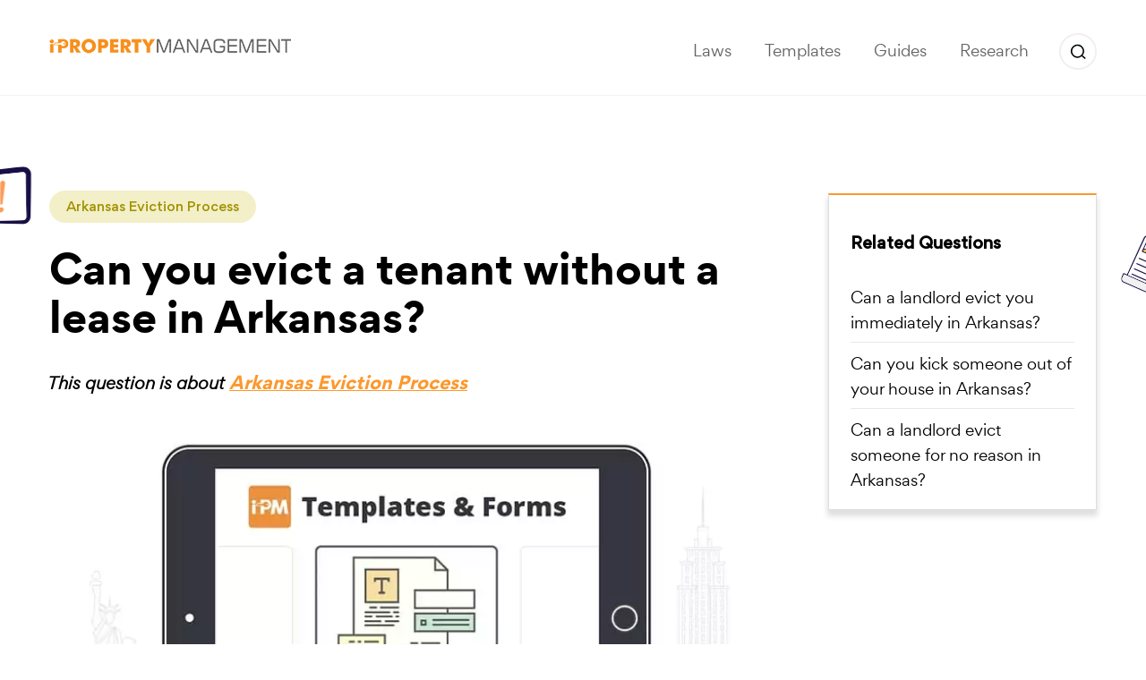

--- FILE ---
content_type: text/html; charset=UTF-8
request_url: https://ipropertymanagement.com/answers/can-you-evict-a-tenant-without-a-lease-in-arkansas
body_size: 51999
content:
<!DOCTYPE html> <html lang="en-US"> <head><script>if(navigator.userAgent.match(/MSIE|Internet Explorer/i)||navigator.userAgent.match(/Trident\/7\..*?rv:11/i)){let e=document.location.href;if(!e.match(/[?&]nonitro/)){if(e.indexOf("?")==-1){if(e.indexOf("#")==-1){document.location.href=e+"?nonitro=1"}else{document.location.href=e.replace("#","?nonitro=1#")}}else{if(e.indexOf("#")==-1){document.location.href=e+"&nonitro=1"}else{document.location.href=e.replace("#","&nonitro=1#")}}}}</script><link rel="preconnect" href="https://www.googletagmanager.com" /><link rel="preconnect" href="https://ipropertymanagement.com" /><meta charset="UTF-8" /><meta http-equiv="content-type" content="text/html" /><meta http-equiv="X-UA-Compatible" content="IE=edge" /><meta name="viewport" content="width=device-width, initial-scale=1" /><meta name='robots' content='index, follow, max-image-preview:large, max-snippet:-1, max-video-preview:-1' /><title>Can you evict a tenant without a lease in Arkansas? - iPropertyManagement.com</title><meta property="og:locale" content="en_US" /><meta property="og:type" content="article" /><meta property="og:title" content="Can you evict a tenant without a lease in Arkansas?" /><meta property="og:description" content="Can you evict a tenant without a lease in Arkansas? Yes, you can evict a tenant without a lease in Arkansas.  If they had a lease that has expired, you must legally give the tenant 7 or 30 days’ notice, depending on how long the tenant lived in the rental unit." /><meta property="og:url" content="https://ipropertymanagement.com/answers/can-you-evict-a-tenant-without-a-lease-in-arkansas" /><meta property="og:site_name" content="iPropertyManagement.com" /><meta property="article:publisher" content="https://www.facebook.com/ipropertymgmt/" /><meta name="twitter:card" content="summary_large_image" /><meta name="twitter:site" content="@ipropertymgmt" /><meta name="theme-color" content="#f58e31" /><meta name="msapplication-navbutton-color" content="#f58e31" /><meta name="apple-mobile-web-app-status-bar-style" content="#f58e31" /><meta name="fo-verify" content="c74e50ba-cd15-4136-8979-b64eb462d4da" /><meta name="google-adsense-account" content="ca-pub-4121150952285329" /><meta name="generator" content="NitroPack" /><script>var NPSH,NitroScrollHelper;NPSH=NitroScrollHelper=function(){let e=null;const o=window.sessionStorage.getItem("nitroScrollPos");function t(){let e=JSON.parse(window.sessionStorage.getItem("nitroScrollPos"))||{};if(typeof e!=="object"){e={}}e[document.URL]=window.scrollY;window.sessionStorage.setItem("nitroScrollPos",JSON.stringify(e))}window.addEventListener("scroll",function(){if(e!==null){clearTimeout(e)}e=setTimeout(t,200)},{passive:true});let r={};r.getScrollPos=()=>{if(!o){return 0}const e=JSON.parse(o);return e[document.URL]||0};r.isScrolled=()=>{return r.getScrollPos()>document.documentElement.clientHeight*.5};return r}();</script><script>(function(){var a=false;var e=document.documentElement.classList;var i=navigator.userAgent.toLowerCase();var n=["android","iphone","ipad"];var r=n.length;var o;var d=null;for(var t=0;t<r;t++){o=n[t];if(i.indexOf(o)>-1)d=o;if(e.contains(o)){a=true;e.remove(o)}}if(a&&d){e.add(d);if(d=="iphone"||d=="ipad"){e.add("ios")}}})();</script><script type="text/worker" id="nitro-web-worker">var preloadRequests=0;var remainingCount={};var baseURI="";self.onmessage=function(e){switch(e.data.cmd){case"RESOURCE_PRELOAD":var o=e.data.requestId;remainingCount[o]=0;e.data.resources.forEach(function(e){preload(e,function(o){return function(){console.log(o+" DONE: "+e);if(--remainingCount[o]==0){self.postMessage({cmd:"RESOURCE_PRELOAD",requestId:o})}}}(o));remainingCount[o]++});break;case"SET_BASEURI":baseURI=e.data.uri;break}};async function preload(e,o){if(typeof URL!=="undefined"&&baseURI){try{var a=new URL(e,baseURI);e=a.href}catch(e){console.log("Worker error: "+e.message)}}console.log("Preloading "+e);try{var n=new Request(e,{mode:"no-cors",redirect:"follow"});await fetch(n);o()}catch(a){console.log(a);var r=new XMLHttpRequest;r.responseType="blob";r.onload=o;r.onerror=o;r.open("GET",e,true);r.send()}}</script><script id="nprl">(()=>{if(window.NPRL!=undefined)return;(function(e){var t=e.prototype;t.after||(t.after=function(){var e,t=arguments,n=t.length,r=0,i=this,o=i.parentNode,a=Node,c=String,u=document;if(o!==null){while(r<n){(e=t[r])instanceof a?(i=i.nextSibling)!==null?o.insertBefore(e,i):o.appendChild(e):o.appendChild(u.createTextNode(c(e)));++r}}})})(Element);var e,t;e=t=function(){var t=false;var r=window.URL||window.webkitURL;var i=true;var o=true;var a=2;var c=null;var u=null;var d=true;var s=window.nitroGtmExcludes!=undefined;var l=s?JSON.parse(atob(window.nitroGtmExcludes)).map(e=>new RegExp(e)):[];var f;var m;var v=null;var p=null;var g=null;var h={touch:["touchmove","touchend"],default:["mousemove","click","keydown","wheel"]};var E=true;var y=[];var w=false;var b=[];var S=0;var N=0;var L=false;var T=0;var R=null;var O=false;var A=false;var C=false;var P=[];var I=[];var M=[];var k=[];var x=false;var _={};var j=new Map;var B="noModule"in HTMLScriptElement.prototype;var q=requestAnimationFrame||mozRequestAnimationFrame||webkitRequestAnimationFrame||msRequestAnimationFrame;const D="gtm.js?id=";function H(e,t){if(!_[e]){_[e]=[]}_[e].push(t)}function U(e,t){if(_[e]){var n=0,r=_[e];for(var n=0;n<r.length;n++){r[n].call(this,t)}}}function Y(){(function(e,t){var r=null;var i=function(e){r(e)};var o=null;var a={};var c=null;var u=null;var d=0;e.addEventListener(t,function(r){if(["load","DOMContentLoaded"].indexOf(t)!=-1){if(u){Q(function(){e.triggerNitroEvent(t)})}c=true}else if(t=="readystatechange"){d++;n.ogReadyState=d==1?"interactive":"complete";if(u&&u>=d){n.documentReadyState=n.ogReadyState;Q(function(){e.triggerNitroEvent(t)})}}});e.addEventListener(t+"Nitro",function(e){if(["load","DOMContentLoaded"].indexOf(t)!=-1){if(!c){e.preventDefault();e.stopImmediatePropagation()}else{}u=true}else if(t=="readystatechange"){u=n.documentReadyState=="interactive"?1:2;if(d<u){e.preventDefault();e.stopImmediatePropagation()}}});switch(t){case"load":o="onload";break;case"readystatechange":o="onreadystatechange";break;case"pageshow":o="onpageshow";break;default:o=null;break}if(o){Object.defineProperty(e,o,{get:function(){return r},set:function(n){if(typeof n!=="function"){r=null;e.removeEventListener(t+"Nitro",i)}else{if(!r){e.addEventListener(t+"Nitro",i)}r=n}}})}Object.defineProperty(e,"addEventListener"+t,{value:function(r){if(r!=t||!n.startedScriptLoading||document.currentScript&&document.currentScript.hasAttribute("nitro-exclude")){}else{arguments[0]+="Nitro"}e.ogAddEventListener.apply(e,arguments);a[arguments[1]]=arguments[0]}});Object.defineProperty(e,"removeEventListener"+t,{value:function(t){var n=a[arguments[1]];arguments[0]=n;e.ogRemoveEventListener.apply(e,arguments)}});Object.defineProperty(e,"triggerNitroEvent"+t,{value:function(t,n){n=n||e;var r=new Event(t+"Nitro",{bubbles:true});r.isNitroPack=true;Object.defineProperty(r,"type",{get:function(){return t},set:function(){}});Object.defineProperty(r,"target",{get:function(){return n},set:function(){}});e.dispatchEvent(r)}});if(typeof e.triggerNitroEvent==="undefined"){(function(){var t=e.addEventListener;var n=e.removeEventListener;Object.defineProperty(e,"ogAddEventListener",{value:t});Object.defineProperty(e,"ogRemoveEventListener",{value:n});Object.defineProperty(e,"addEventListener",{value:function(n){var r="addEventListener"+n;if(typeof e[r]!=="undefined"){e[r].apply(e,arguments)}else{t.apply(e,arguments)}},writable:true});Object.defineProperty(e,"removeEventListener",{value:function(t){var r="removeEventListener"+t;if(typeof e[r]!=="undefined"){e[r].apply(e,arguments)}else{n.apply(e,arguments)}}});Object.defineProperty(e,"triggerNitroEvent",{value:function(t,n){var r="triggerNitroEvent"+t;if(typeof e[r]!=="undefined"){e[r].apply(e,arguments)}}})})()}}).apply(null,arguments)}Y(window,"load");Y(window,"pageshow");Y(window,"DOMContentLoaded");Y(document,"DOMContentLoaded");Y(document,"readystatechange");try{var F=new Worker(r.createObjectURL(new Blob([document.getElementById("nitro-web-worker").textContent],{type:"text/javascript"})))}catch(e){var F=new Worker("data:text/javascript;base64,"+btoa(document.getElementById("nitro-web-worker").textContent))}F.onmessage=function(e){if(e.data.cmd=="RESOURCE_PRELOAD"){U(e.data.requestId,e)}};if(typeof document.baseURI!=="undefined"){F.postMessage({cmd:"SET_BASEURI",uri:document.baseURI})}var G=function(e){if(--S==0){Q(K)}};var W=function(e){e.target.removeEventListener("load",W);e.target.removeEventListener("error",W);e.target.removeEventListener("nitroTimeout",W);if(e.type!="nitroTimeout"){clearTimeout(e.target.nitroTimeout)}if(--N==0&&S==0){Q(J)}};var X=function(e){var t=e.textContent;try{var n=r.createObjectURL(new Blob([t.replace(/^(?:<!--)?(.*?)(?:-->)?$/gm,"$1")],{type:"text/javascript"}))}catch(e){var n="data:text/javascript;base64,"+btoa(t.replace(/^(?:<!--)?(.*?)(?:-->)?$/gm,"$1"))}return n};var K=function(){n.documentReadyState="interactive";document.triggerNitroEvent("readystatechange");document.triggerNitroEvent("DOMContentLoaded");if(window.pageYOffset||window.pageXOffset){window.dispatchEvent(new Event("scroll"))}A=true;Q(function(){if(N==0){Q(J)}Q($)})};var J=function(){if(!A||O)return;O=true;R.disconnect();en();n.documentReadyState="complete";document.triggerNitroEvent("readystatechange");window.triggerNitroEvent("load",document);window.triggerNitroEvent("pageshow",document);if(window.pageYOffset||window.pageXOffset||location.hash){let e=typeof history.scrollRestoration!=="undefined"&&history.scrollRestoration=="auto";if(e&&typeof NPSH!=="undefined"&&NPSH.getScrollPos()>0&&window.pageYOffset>document.documentElement.clientHeight*.5){window.scrollTo(0,NPSH.getScrollPos())}else if(location.hash){try{let e=document.querySelector(location.hash);if(e){e.scrollIntoView()}}catch(e){}}}var e=null;if(a==1){e=eo}else{e=eu}Q(e)};var Q=function(e){setTimeout(e,0)};var V=function(e){if(e.type=="touchend"||e.type=="click"){g=e}};var $=function(){if(d&&g){setTimeout(function(e){return function(){var t=function(e,t,n){var r=new Event(e,{bubbles:true,cancelable:true});if(e=="click"){r.clientX=t;r.clientY=n}else{r.touches=[{clientX:t,clientY:n}]}return r};var n;if(e.type=="touchend"){var r=e.changedTouches[0];n=document.elementFromPoint(r.clientX,r.clientY);n.dispatchEvent(t("touchstart"),r.clientX,r.clientY);n.dispatchEvent(t("touchend"),r.clientX,r.clientY);n.dispatchEvent(t("click"),r.clientX,r.clientY)}else if(e.type=="click"){n=document.elementFromPoint(e.clientX,e.clientY);n.dispatchEvent(t("click"),e.clientX,e.clientY)}}}(g),150);g=null}};var z=function(e){if(e.tagName=="SCRIPT"&&!e.hasAttribute("data-nitro-for-id")&&!e.hasAttribute("nitro-document-write")||e.tagName=="IMG"&&(e.hasAttribute("src")||e.hasAttribute("srcset"))||e.tagName=="IFRAME"&&e.hasAttribute("src")||e.tagName=="LINK"&&e.hasAttribute("href")&&e.hasAttribute("rel")&&e.getAttribute("rel")=="stylesheet"){if(e.tagName==="IFRAME"&&e.src.indexOf("about:blank")>-1){return}var t="";switch(e.tagName){case"LINK":t=e.href;break;case"IMG":if(k.indexOf(e)>-1)return;t=e.srcset||e.src;break;default:t=e.src;break}var n=e.getAttribute("type");if(!t&&e.tagName!=="SCRIPT")return;if((e.tagName=="IMG"||e.tagName=="LINK")&&(t.indexOf("data:")===0||t.indexOf("blob:")===0))return;if(e.tagName=="SCRIPT"&&n&&n!=="text/javascript"&&n!=="application/javascript"){if(n!=="module"||!B)return}if(e.tagName==="SCRIPT"){if(k.indexOf(e)>-1)return;if(e.noModule&&B){return}let t=null;if(document.currentScript){if(document.currentScript.src&&document.currentScript.src.indexOf(D)>-1){t=document.currentScript}if(document.currentScript.hasAttribute("data-nitro-gtm-id")){e.setAttribute("data-nitro-gtm-id",document.currentScript.getAttribute("data-nitro-gtm-id"))}}else if(window.nitroCurrentScript){if(window.nitroCurrentScript.src&&window.nitroCurrentScript.src.indexOf(D)>-1){t=window.nitroCurrentScript}}if(t&&s){let n=false;for(const t of l){n=e.src?t.test(e.src):t.test(e.textContent);if(n){break}}if(!n){e.type="text/googletagmanagerscript";let n=t.hasAttribute("data-nitro-gtm-id")?t.getAttribute("data-nitro-gtm-id"):t.id;if(!j.has(n)){j.set(n,[])}let r=j.get(n);r.push(e);return}}if(!e.src){if(e.textContent.length>0){e.textContent+="\n;if(document.currentScript.nitroTimeout) {clearTimeout(document.currentScript.nitroTimeout);}; setTimeout(function() { this.dispatchEvent(new Event('load')); }.bind(document.currentScript), 0);"}else{return}}else{}k.push(e)}if(!e.hasOwnProperty("nitroTimeout")){N++;e.addEventListener("load",W,true);e.addEventListener("error",W,true);e.addEventListener("nitroTimeout",W,true);e.nitroTimeout=setTimeout(function(){console.log("Resource timed out",e);e.dispatchEvent(new Event("nitroTimeout"))},5e3)}}};var Z=function(e){if(e.hasOwnProperty("nitroTimeout")&&e.nitroTimeout){clearTimeout(e.nitroTimeout);e.nitroTimeout=null;e.dispatchEvent(new Event("nitroTimeout"))}};document.documentElement.addEventListener("load",function(e){if(e.target.tagName=="SCRIPT"||e.target.tagName=="IMG"){k.push(e.target)}},true);document.documentElement.addEventListener("error",function(e){if(e.target.tagName=="SCRIPT"||e.target.tagName=="IMG"){k.push(e.target)}},true);var ee=["appendChild","replaceChild","insertBefore","prepend","append","before","after","replaceWith","insertAdjacentElement"];var et=function(){if(s){window._nitro_setTimeout=window.setTimeout;window.setTimeout=function(e,t,...n){let r=document.currentScript||window.nitroCurrentScript;if(!r||r.src&&r.src.indexOf(D)==-1){return window._nitro_setTimeout.call(window,e,t,...n)}return window._nitro_setTimeout.call(window,function(e,t){return function(...n){window.nitroCurrentScript=e;t(...n)}}(r,e),t,...n)}}ee.forEach(function(e){HTMLElement.prototype["og"+e]=HTMLElement.prototype[e];HTMLElement.prototype[e]=function(...t){if(this.parentNode||this===document.documentElement){switch(e){case"replaceChild":case"insertBefore":t.pop();break;case"insertAdjacentElement":t.shift();break}t.forEach(function(e){if(!e)return;if(e.tagName=="SCRIPT"){z(e)}else{if(e.children&&e.children.length>0){e.querySelectorAll("script").forEach(z)}}})}return this["og"+e].apply(this,arguments)}})};var en=function(){if(s&&typeof window._nitro_setTimeout==="function"){window.setTimeout=window._nitro_setTimeout}ee.forEach(function(e){HTMLElement.prototype[e]=HTMLElement.prototype["og"+e]})};var er=async function(){if(o){ef(f);ef(V);if(v){clearTimeout(v);v=null}}if(T===1){L=true;return}else if(T===0){T=-1}n.startedScriptLoading=true;Object.defineProperty(document,"readyState",{get:function(){return n.documentReadyState},set:function(){}});var e=document.documentElement;var t={attributes:true,attributeFilter:["src"],childList:true,subtree:true};R=new MutationObserver(function(e,t){e.forEach(function(e){if(e.type=="childList"&&e.addedNodes.length>0){e.addedNodes.forEach(function(e){if(!document.documentElement.contains(e)){return}if(e.tagName=="IMG"||e.tagName=="IFRAME"||e.tagName=="LINK"){z(e)}})}if(e.type=="childList"&&e.removedNodes.length>0){e.removedNodes.forEach(function(e){if(e.tagName=="IFRAME"||e.tagName=="LINK"){Z(e)}})}if(e.type=="attributes"){var t=e.target;if(!document.documentElement.contains(t)){return}if(t.tagName=="IFRAME"||t.tagName=="LINK"||t.tagName=="IMG"||t.tagName=="SCRIPT"){z(t)}}})});R.observe(e,t);if(!s){et()}await Promise.all(P);var r=b.shift();var i=null;var a=false;while(r){var c;var u=JSON.parse(atob(r.meta));var d=u.delay;if(r.type=="inline"){var l=document.getElementById(r.id);if(l){l.remove()}else{r=b.shift();continue}c=X(l);if(c===false){r=b.shift();continue}}else{c=r.src}if(!a&&r.type!="inline"&&(typeof u.attributes.async!="undefined"||typeof u.attributes.defer!="undefined")){if(i===null){i=r}else if(i===r){a=true}if(!a){b.push(r);r=b.shift();continue}}var m=document.createElement("script");m.src=c;m.setAttribute("data-nitro-for-id",r.id);for(var p in u.attributes){try{if(u.attributes[p]===false){m.setAttribute(p,"")}else{m.setAttribute(p,u.attributes[p])}}catch(e){console.log("Error while setting script attribute",m,e)}}m.async=false;if(u.canonicalLink!=""&&Object.getOwnPropertyDescriptor(m,"src")?.configurable!==false){(e=>{Object.defineProperty(m,"src",{get:function(){return e.canonicalLink},set:function(){}})})(u)}if(d){setTimeout((function(e,t){var n=document.querySelector("[data-nitro-marker-id='"+t+"']");if(n){n.after(e)}else{document.head.appendChild(e)}}).bind(null,m,r.id),d)}else{m.addEventListener("load",G);m.addEventListener("error",G);if(!m.noModule||!B){S++}var g=document.querySelector("[data-nitro-marker-id='"+r.id+"']");if(g){Q(function(e,t){return function(){e.after(t)}}(g,m))}else{Q(function(e){return function(){document.head.appendChild(e)}}(m))}}r=b.shift()}};var ei=function(){var e=document.getElementById("nitro-deferred-styles");var t=document.createElement("div");t.innerHTML=e.textContent;return t};var eo=async function(e){isPreload=e&&e.type=="NitroPreload";if(!isPreload){T=-1;E=false;if(o){ef(f);ef(V);if(v){clearTimeout(v);v=null}}}if(w===false){var t=ei();let e=t.querySelectorAll('style,link[rel="stylesheet"]');w=e.length;if(w){let e=document.getElementById("nitro-deferred-styles-marker");e.replaceWith.apply(e,t.childNodes)}else if(isPreload){Q(ed)}else{es()}}else if(w===0&&!isPreload){es()}};var ea=function(){var e=ei();var t=e.childNodes;var n;var r=[];for(var i=0;i<t.length;i++){n=t[i];if(n.href){r.push(n.href)}}var o="css-preload";H(o,function(e){eo(new Event("NitroPreload"))});if(r.length){F.postMessage({cmd:"RESOURCE_PRELOAD",resources:r,requestId:o})}else{Q(function(){U(o)})}};var ec=function(){if(T===-1)return;T=1;var e=[];var t,n;for(var r=0;r<b.length;r++){t=b[r];if(t.type!="inline"){if(t.src){n=JSON.parse(atob(t.meta));if(n.delay)continue;if(n.attributes.type&&n.attributes.type=="module"&&!B)continue;e.push(t.src)}}}if(e.length){var i="js-preload";H(i,function(e){T=2;if(L){Q(er)}});F.postMessage({cmd:"RESOURCE_PRELOAD",resources:e,requestId:i})}};var eu=function(){while(I.length){style=I.shift();if(style.hasAttribute("nitropack-onload")){style.setAttribute("onload",style.getAttribute("nitropack-onload"));Q(function(e){return function(){e.dispatchEvent(new Event("load"))}}(style))}}while(M.length){style=M.shift();if(style.hasAttribute("nitropack-onerror")){style.setAttribute("onerror",style.getAttribute("nitropack-onerror"));Q(function(e){return function(){e.dispatchEvent(new Event("error"))}}(style))}}};var ed=function(){if(!x){if(i){Q(function(){var e=document.getElementById("nitro-critical-css");if(e){e.remove()}})}x=true;onStylesLoadEvent=new Event("NitroStylesLoaded");onStylesLoadEvent.isNitroPack=true;window.dispatchEvent(onStylesLoadEvent)}};var es=function(){if(a==2){Q(er)}else{eu()}};var el=function(e){m.forEach(function(t){document.addEventListener(t,e,true)})};var ef=function(e){m.forEach(function(t){document.removeEventListener(t,e,true)})};if(s){et()}return{setAutoRemoveCriticalCss:function(e){i=e},registerScript:function(e,t,n){b.push({type:"remote",src:e,id:t,meta:n})},registerInlineScript:function(e,t){b.push({type:"inline",id:e,meta:t})},registerStyle:function(e,t,n){y.push({href:e,rel:t,media:n})},onLoadStyle:function(e){I.push(e);if(w!==false&&--w==0){Q(ed);if(E){E=false}else{es()}}},onErrorStyle:function(e){M.push(e);if(w!==false&&--w==0){Q(ed);if(E){E=false}else{es()}}},loadJs:function(e,t){if(!e.src){var n=X(e);if(n!==false){e.src=n;e.textContent=""}}if(t){Q(function(e,t){return function(){e.after(t)}}(t,e))}else{Q(function(e){return function(){document.head.appendChild(e)}}(e))}},loadQueuedResources:async function(){window.dispatchEvent(new Event("NitroBootStart"));if(p){clearTimeout(p);p=null}window.removeEventListener("load",e.loadQueuedResources);f=a==1?er:eo;if(!o||g){Q(f)}else{if(navigator.userAgent.indexOf(" Edge/")==-1){ea();H("css-preload",ec)}el(f);if(u){if(c){v=setTimeout(f,c)}}else{}}},fontPreload:function(e){var t="critical-fonts";H(t,function(e){document.getElementById("nitro-critical-fonts").type="text/css"});F.postMessage({cmd:"RESOURCE_PRELOAD",resources:e,requestId:t})},boot:function(){if(t)return;t=true;C=typeof NPSH!=="undefined"&&NPSH.isScrolled();let n=document.prerendering;if(location.hash||C||n){o=false}m=h.default.concat(h.touch);p=setTimeout(e.loadQueuedResources,1500);el(V);if(C){e.loadQueuedResources()}else{window.addEventListener("load",e.loadQueuedResources)}},addPrerequisite:function(e){P.push(e)},getTagManagerNodes:function(e){if(!e)return j;return j.get(e)??[]}}}();var n,r;n=r=function(){var t=document.write;return{documentWrite:function(n,r){if(n&&n.hasAttribute("nitro-exclude")){return t.call(document,r)}var i=null;if(n.documentWriteContainer){i=n.documentWriteContainer}else{i=document.createElement("span");n.documentWriteContainer=i}var o=null;if(n){if(n.hasAttribute("data-nitro-for-id")){o=document.querySelector('template[data-nitro-marker-id="'+n.getAttribute("data-nitro-for-id")+'"]')}else{o=n}}i.innerHTML+=r;i.querySelectorAll("script").forEach(function(e){e.setAttribute("nitro-document-write","")});if(!i.parentNode){if(o){o.parentNode.insertBefore(i,o)}else{document.body.appendChild(i)}}var a=document.createElement("span");a.innerHTML=r;var c=a.querySelectorAll("script");if(c.length){c.forEach(function(t){var n=t.getAttributeNames();var r=document.createElement("script");n.forEach(function(e){r.setAttribute(e,t.getAttribute(e))});r.async=false;if(!t.src&&t.textContent){r.textContent=t.textContent}e.loadJs(r,o)})}},TrustLogo:function(e,t){var n=document.getElementById(e);var r=document.createElement("img");r.src=t;n.parentNode.insertBefore(r,n)},documentReadyState:"loading",ogReadyState:document.readyState,startedScriptLoading:false,loadScriptDelayed:function(e,t){setTimeout(function(){var t=document.createElement("script");t.src=e;document.head.appendChild(t)},t)}}}();document.write=function(e){n.documentWrite(document.currentScript,e)};document.writeln=function(e){n.documentWrite(document.currentScript,e+"\n")};window.NPRL=e;window.NitroResourceLoader=t;window.NPh=n;window.NitroPackHelper=r})();</script><template id="nitro-deferred-styles-marker"></template><style id="nitro-fonts">@font-face{font-display:swap;font-family:CircularStd-Book;font-style:normal;font-weight:400;src:url("https://ipropertymanagement.com/nitropack_static/AmTwXNlZnYNlaiSBzcNYiHuCvExLgIHM/assets/static/source/rev-4fae922/ipropertymanagement.com/wp-content/themes/ipropertymanagement/assets/fonts/CircularStd-Book.eot");src:url("https://ipropertymanagement.com/nitropack_static/AmTwXNlZnYNlaiSBzcNYiHuCvExLgIHM/assets/static/source/rev-4fae922/ipropertymanagement.com/wp-content/themes/ipropertymanagement/assets/fonts/CircularStd-Book.ttf") format("truetype")}@font-face{font-display:swap;font-family:Gordita-Medium;font-style:normal;font-weight:400;src:url("https://ipropertymanagement.com/nitropack_static/AmTwXNlZnYNlaiSBzcNYiHuCvExLgIHM/assets/static/source/rev-4fae922/ipropertymanagement.com/wp-content/themes/ipropertymanagement/assets/fonts/Gordita-Medium.eot");src:url("https://ipropertymanagement.com/nitropack_static/AmTwXNlZnYNlaiSBzcNYiHuCvExLgIHM/assets/static/source/rev-4fae922/ipropertymanagement.com/wp-content/themes/ipropertymanagement/assets/fonts/Gordita-Medium.ttf") format("truetype")}@font-face{font-display:swap;font-family:Gordita-Regular;font-style:normal;font-weight:400;src:url("https://ipropertymanagement.com/nitropack_static/AmTwXNlZnYNlaiSBzcNYiHuCvExLgIHM/assets/static/source/rev-4fae922/ipropertymanagement.com/wp-content/themes/ipropertymanagement/assets/fonts/Gordita-Regular.eot");src:url("https://ipropertymanagement.com/nitropack_static/AmTwXNlZnYNlaiSBzcNYiHuCvExLgIHM/assets/static/source/rev-4fae922/ipropertymanagement.com/wp-content/themes/ipropertymanagement/assets/fonts/Gordita-Regular.ttf") format("truetype")}@font-face{font-display:swap;font-family:Gordita-Regular-Italic;font-style:normal;font-weight:400;src:url("https://ipropertymanagement.com/nitropack_static/AmTwXNlZnYNlaiSBzcNYiHuCvExLgIHM/assets/static/source/rev-4fae922/ipropertymanagement.com/wp-content/themes/ipropertymanagement/assets/fonts/Gordita-Regular-Italic.eot");src:url("https://ipropertymanagement.com/nitropack_static/AmTwXNlZnYNlaiSBzcNYiHuCvExLgIHM/assets/static/source/rev-4fae922/ipropertymanagement.com/wp-content/themes/ipropertymanagement/assets/fonts/Gordita-Regular-Italic.ttf") format("truetype")}@font-face{font-display:swap;font-family:Gordita-Bold;font-style:normal;font-weight:400;src:url("https://ipropertymanagement.com/nitropack_static/AmTwXNlZnYNlaiSBzcNYiHuCvExLgIHM/assets/static/source/rev-4fae922/ipropertymanagement.com/wp-content/themes/ipropertymanagement/assets/fonts/Gordita-Bold.eot");src:url("https://ipropertymanagement.com/nitropack_static/AmTwXNlZnYNlaiSBzcNYiHuCvExLgIHM/assets/static/source/rev-4fae922/ipropertymanagement.com/wp-content/themes/ipropertymanagement/assets/fonts/Gordita-Bold.ttf") format("truetype")}</style><style type="text/css" id="nitro-critical-css">.gb-block-pricing-table:nth-child(1){-ms-grid-row:1;-ms-grid-column:1;grid-area:col1}.gb-block-pricing-table:nth-child(2){-ms-grid-row:1;-ms-grid-column:2;grid-area:col2}.gb-block-pricing-table:nth-child(3){-ms-grid-row:1;-ms-grid-column:3;grid-area:col3}.gb-block-pricing-table:nth-child(4){-ms-grid-row:1;-ms-grid-column:4;grid-area:col4}.gb-block-layout-column:nth-child(1){-ms-grid-row:1;-ms-grid-column:1;grid-area:col1}.gb-block-layout-column:nth-child(1){-ms-grid-row:1;-ms-grid-column:1;grid-area:col1}.gb-block-layout-column:nth-child(2){-ms-grid-row:1;-ms-grid-column:2;grid-area:col2}.gb-block-layout-column:nth-child(3){-ms-grid-row:1;-ms-grid-column:3;grid-area:col3}.gb-block-layout-column:nth-child(4){-ms-grid-row:1;-ms-grid-column:4;grid-area:col4}.gb-block-layout-column:nth-child(5){-ms-grid-row:1;-ms-grid-column:5;grid-area:col5}.gb-block-layout-column:nth-child(6){-ms-grid-row:1;-ms-grid-column:6;grid-area:col6}@media only screen and (max-width:600px){.gpb-grid-mobile-reorder .gb-is-responsive-column .gb-block-layout-column:nth-of-type(1){grid-area:col2}.gpb-grid-mobile-reorder .gb-is-responsive-column .gb-block-layout-column:nth-of-type(2){grid-area:col1}}html{-moz-osx-font-smoothing:grayscale;-webkit-font-smoothing:antialiased;font-smoothing:antialiased;font-weight:400}@-moz-document url-prefix(){body{font-weight:lighter !important}}article,header,main,nav{display:block}template{display:none}a{background-color:transparent}strong{font-weight:700}h1{font-size:2em;margin:.67em 0}img{border:0}button,input{color:inherit;margin:0}button{overflow:visible}button{text-transform:none}button{-webkit-appearance:button}button::-moz-focus-inner,input::-moz-focus-inner{border:0;padding:0}input{line-height:normal}*,:after,:before{box-sizing:border-box}html{font-size:10px}body{background-color:#fff;color:#2c2d2f;font-family:Gordita-Regular,Arial,sans-serif;font-size:14px;line-height:1.42857143;overflow-x:hidden}body,html{height:100%;margin:0;padding:0;width:100%}button,input{font-family:inherit;font-size:inherit;line-height:inherit}a{color:#337ab7;text-decoration:none}img{vertical-align:middle}h1,h2,h4{color:inherit;font-family:Gordita-Bold,Arial Black,sans-serif;line-height:120%;margin-bottom:25px}h1,h2{margin-top:20px}h1{font-size:36px}h2{font-size:30px}h4{font-size:18px}p{font-family:Gordita-Regular,Arial,sans-serif;font-size:17.65px;line-height:194%;margin:0 0 33px}p strong{font-family:Gordita-Bold,Arial,sans-serif}ul{font-family:Gordita-Regular,Arial,sans-serif;margin-bottom:10px;margin-top:0}ul ul{margin-bottom:0}.container{margin-left:auto;margin-right:auto;padding-left:15px;padding-right:15px}.container:after,.container:before,.navbar-header:after,.navbar-header:before,.navbar:after,.navbar:before{content:" ";display:table}.container:after,.navbar-header:after,.navbar:after{clear:both}.icon{display:inline-block;vertical-align:middle}.container{max-width:1230px;padding-left:30px;padding-right:30px;width:100%}@media only screen and (max-width:768px){.container{padding-left:15px;padding-right:15px}}.mainwrap{overflow-x:hidden}.btn{background-image:none;border:1px solid transparent;border-radius:4px;display:inline-block;font-size:14px;line-height:1.42857143;margin-bottom:0;padding:6px 12px;text-align:center;touch-action:manipulation;vertical-align:middle;white-space:nowrap}.btn{border-radius:6px;font-family:Gordita-Regular,Arial,sans-serif;font-size:1.3em;font-weight:400;line-height:100%;padding:16px 56px;white-space:normal}.btn-primary{background:#00aef0;color:#fff}.btn.nitro-lazy{background-image:none !important}.form-control{background-color:#fff;background-image:none;border:1px solid #ccc;border-radius:4px;box-shadow:inset 0 1px 1px rgba(0,0,0,.075);color:#555;display:block;font-size:14px;height:34px;line-height:1.42857143;padding:6px 12px;width:100%}.form-control.nitro-lazy{background-image:none !important}.form-control::-moz-placeholder{color:#999;opacity:1}.form-control:-ms-input-placeholder{color:#999}.form-control::-webkit-input-placeholder{color:#999}.dropdown{position:relative}.dropdown-menu{-webkit-background-clip:padding-box;background-clip:padding-box;background-color:#fff;border:1px solid #ccc;border:1px solid rgba(0,0,0,.15);border-radius:4px;box-shadow:0 6px 12px rgba(0,0,0,.175);display:none;float:left;font-size:14px;left:0;list-style:none;margin:2px 0 0;min-width:160px;padding:5px 0;position:absolute;text-align:left;top:100%;z-index:1000}:root{--mm-line-height:20px;--mm-listitem-size:44px;--mm-navbar-size:44px;--mm-offset-top:0;--mm-offset-right:0;--mm-offset-bottom:0;--mm-offset-left:0;--mm-color-border:rgba(0,0,0,.1);--mm-color-button:rgba(0,0,0,.3);--mm-color-text:rgba(0,0,0,.75);--mm-color-text-dimmed:rgba(0,0,0,.3);--mm-color-background:#f3f3f3;--mm-color-background-highlight:rgba(0,0,0,.05);--mm-color-background-emphasis:hsla(0,0%,100%,.4);--mm-shadow:0 0 10px rgba(0,0,0,.3)}:root{--mm-iconbar-size:50px}:root{--mm-iconpanel-size:50px}:root{--mm-sidebar-collapsed-size:50px;--mm-sidebar-expanded-size:440px}.hamburger{background-color:transparent;border:0;color:inherit;display:inline-block;height:42px;margin:0;overflow:visible;padding:11px;text-transform:none;width:45px}.hamburger-box{display:inline-block;height:100%;position:relative;width:100%}.hamburger-inner{display:block;margin-top:-2px;top:50%}.hamburger-inner:before{top:-10px}.hamburger-inner:after{bottom:-10px}.hamburger-inner,.hamburger-inner:after,.hamburger-inner:before{background-color:#616264;height:2px;position:absolute;width:100%}.hamburger-inner:after,.hamburger-inner:before{content:"";display:block}.hamburger--slider .hamburger-inner{top:2px}.hamburger--slider .hamburger-inner:before{top:8px}.hamburger--slider .hamburger-inner:after{top:17px}.navbar .hamburger{background:#fff;display:none;left:20px;position:absolute;top:9px;z-index:10001}@media only screen and (max-width:990px){.navbar .hamburger{display:block;top:0}}@media only screen and (max-width:480px){.navbar .hamburger{left:12px}}@media only screen and (max-width:990px){.navbar .navbar-holder{align-items:flex-start;background:#e5e9e7;background:hsla(150,8%,91%,.95);display:flex;height:100%;left:100%;min-width:100%;overflow-x:hidden;position:fixed;top:0;z-index:10000}}.navbar .navbar-header{margin:0;padding:0}@media only screen and (max-width:990px){.navbar .navbar-header{align-items:center;display:flex;float:none;justify-content:center;margin:0 !important;text-align:center;width:100%}}.navbar .navbar-brand{margin:0 !important;padding:0}@media only screen and (max-width:990px){.navbar .navbar-brand{margin:0 auto !important;max-width:100%}}@media only screen and (max-width:480px){.navbar .navbar-brand{max-width:65%}}.navbar .navbar-brand img{color:#fc982d;font-family:Arial,sans-serif;font-size:23px;height:17px;margin:23px 0;max-width:100%;width:270px}@media only screen and (max-width:990px){.navbar .navbar-brand img{height:auto;margin:23px auto !important;width:230px}}.navbar .container{position:relative}.navbar ul.menu{float:right;list-style-type:none;margin:0 !important;padding:0}@media only screen and (max-width:990px){.navbar ul.menu{display:block;float:none;margin:0 !important;padding:25px 15px;width:100%}}.navbar ul.menu li{float:left}@media only screen and (max-width:990px){.navbar ul.menu li{display:block;float:none}}.navbar ul.menu li>a{border-top:3px solid transparent}.navbar ul.menu li a{color:#616264;display:block;float:left;font-family:Gordita-Regular,Arial,sans-serif;font-size:1.2em;font-weight:400;margin-left:35px;padding:22px 1px 18px;position:relative}@media only screen and (max-width:1200px){.navbar ul.menu li a{margin-left:20px}}@media only screen and (max-width:990px){.navbar ul.menu li a{display:block;float:none;margin-left:0;padding:15px 10px;text-align:right}}.navbar ul.menu li:first-child a{margin-left:0}.navbar ul.menu li.dropdown{position:static}.navbar ul.menu li.dropdown:first-child{position:relative}.navbar ul.menu li.dropdown:first-child .dropdown-menu{right:-280px}.navbar ul.menu li.dropdown:nth-child(2){position:relative}.navbar ul.menu li.dropdown:nth-child(2) .dropdown-menu{left:auto;right:-110px}.navbar ul.menu li.dropdown .dropdown-menu{border:1px solid #ebebeb;border-radius:0;box-shadow:0 2px 15px -5px rgba(0,0,0,.3);left:auto;margin:0;padding:0;right:0}.navbar .yspl_win_wrap{border-right:1px solid #ebebeb;flex:1;margin:27px 0 30px;max-width:100%;padding:0 29px;width:300px}@media only screen and (max-width:990px){.navbar .yspl_win_wrap{border-bottom:1px solid #ebebeb;padding-bottom:30px;width:100%}}.navbar .yspl_win_wrap:last-child{border-right:none}@media only screen and (max-width:990px){.navbar .yspl_win_wrap:last-child{border-bottom:none;padding-bottom:0}}.navbar .yspl_win_wrap .yspl_win_title{color:#2c2d2f;display:block;font-family:Gordita-Bold,Arial Black,sans-serif;font-size:17px;line-height:100%;margin-bottom:19px;margin-top:8px}@media only screen and (max-width:990px){.navbar .yspl_win_wrap .yspl_win_title{text-align:right}}.navbar .yspl_win_wrap ul.menu{display:block;float:none;list-style-type:none;margin:0;padding:0}.navbar .yspl_win_wrap ul.menu li{float:none;margin-bottom:10px}.navbar .yspl_win_wrap ul.menu li:last-child{margin-bottom:0}.navbar .yspl_win_wrap ul.menu li a{color:#616264;display:block;float:none;font-family:Gordita-Regular;font-size:15px;line-height:160%;margin:0;padding:0}.navbar ul.menu li#menu-item-6149 .dropdown-menu{margin:0;max-width:100%;padding:27px 30px;right:200px;width:300px}.navbar ul.menu li#menu-item-6149 .dropdown-menu a{clear:both;color:#616264;display:block;float:none;font-family:Gordita-Regular;font-size:15px;line-height:160%;margin:0 0 10px;padding:0;width:100%}.navbar ul.menu li#menu-item-6149 .dropdown-menu a:last-child{margin-bottom:0}.responsive-mobile-menu{background:#f3f3f3;display:none;padding:30px 15px}@media only screen and (max-width:990px){.responsive-mobile-menu{display:block}}.responsive-mobile-menu ul.menu{list-style-type:none;margin:0}.responsive-mobile-menu ul.menu li{position:relative}.responsive-mobile-menu ul.menu li a,.responsive-mobile-menu ul.menu li span{color:#616264;font-family:Gordita-Regular,Arial,sans-serif;font-size:15px}.responsive-mobile-menu ul.menu li ul{list-style-type:none;margin:0;padding:0}.responsive-mobile-menu ul.menu li ul li{margin:0;padding:0}.responsive-mobile-menu ul.menu li ul li a{font-size:15px}.navbar{border:1px solid transparent;margin-bottom:20px;min-height:50px;position:relative}.container>.navbar-header{margin-left:-15px;margin-right:-15px}@media (min-width:768px){.container>.navbar-header{margin-left:0;margin-right:0}}.navbar-brand{float:left;font-size:18px;height:50px;line-height:20px;padding:15px}@media (min-width:768px){.navbar>.container .navbar-brand{margin-left:-15px}}.navbar-default{background-color:#f8f8f8;border-color:#e7e7e7}.navbar-default .navbar-brand{color:#777}body .mainwrap{padding-top:104px}@media only screen and (max-width:990px){body .mainwrap{padding-top:80px}}@media only screen and (max-width:630px){body .mainwrap{padding-top:0}}body .navbar{top:0}#scroll_progress_bar{background:#fc982d;height:3px;left:0;position:fixed;top:0;width:0;z-index:9999999}.navbar{background:#fff;border:none;border-bottom:1px solid #f2f2f2;border-radius:0;box-shadow:none;height:auto;padding:20px 0;position:fixed;top:0;width:100%;z-index:1042}@media only screen and (max-width:990px){.navbar{padding-bottom:9px}}@media only screen and (max-width:630px){.navbar{margin:0;position:relative}}.navbar .navbar-header{float:left}@media only screen and (max-width:990px){.navbar .navbar-header{float:none}.navbar .navbar-header .navbar-brand{align-items:flex-end;display:flex;justify-content:center}}.navbar .container{max-width:1230px;padding-left:30px;padding-right:30px}@media only screen and (max-width:990px){.navbar .container{padding-left:30px;padding-right:30px}}@media only screen and (max-width:768px){.navbar .container{padding-left:10px;padding-right:10px}}.navbar-holder{align-items:center;display:flex;justify-content:flex-end}.navbar-holder .search-link{align-items:center;border:2px solid #f3eeef;border-radius:100%;display:flex;justify-content:center;margin-left:33px;padding:9px;position:relative;top:4px}.navbar-holder .search-link .icon{background-image:url("https://ipropertymanagement.com/nitropack_static/AmTwXNlZnYNlaiSBzcNYiHuCvExLgIHM/assets/images/optimized/rev-f15f132/ipropertymanagement.com/wp-content/themes/ipropertymanagement/assets/img/sprite_common.png");background-position:0 -113px;height:19px;width:20px}.navbar-holder .search-link .icon.nitro-lazy{background-image:none !important}@media only screen and (max-width:1200px){.navbar-holder .search-link{margin-left:10px}}@media only screen and (max-width:990px){.navbar-holder .search-link{display:none}}.search-link-responsive{border-bottom:2px solid transparent;display:none;padding:10px;position:absolute;right:21px;top:8px}.search-link-responsive .icon{background-image:url("https://ipropertymanagement.com/nitropack_static/AmTwXNlZnYNlaiSBzcNYiHuCvExLgIHM/assets/images/optimized/rev-f15f132/ipropertymanagement.com/wp-content/themes/ipropertymanagement/assets/img/sprite_common.png");background-position:0 -113px;height:19px;width:20px}.search-link-responsive .icon.nitro-lazy{background-image:none !important}@media only screen and (max-width:990px){.search-link-responsive{align-items:center;border:2px solid #f3eeef;border-radius:100%;display:flex;justify-content:center;overflow:hidden;top:-2px}}@media only screen and (max-width:630px){.search-link-responsive{height:32px;padding:0;right:25px;top:3px;width:32px}.search-link-responsive .icon{transform:scale(.9)}}.navbar-search{height:0;left:0;opacity:0;overflow:hidden;position:fixed;right:0;top:0;z-index:1041}.navbar-search__form{align-items:center;background:#fff;border-bottom:2px solid #fc982d;display:flex;justify-content:space-between;padding:6px 16px}.navbar-search__form input.form-control{border:none;box-shadow:none;color:#2c2d2f;font-family:Gordita-Regular,Arial,sans-serif;font-size:18px;height:auto;padding:10px 2px}.navbar-search__form .btn-submit{background:none;padding:11px 13px}.navbar-search__form .btn-submit .icon{background-image:url("https://ipropertymanagement.com/nitropack_static/AmTwXNlZnYNlaiSBzcNYiHuCvExLgIHM/assets/images/optimized/rev-f15f132/ipropertymanagement.com/wp-content/themes/ipropertymanagement/assets/img/sprite_common.png");background-position:-149px 0;height:20px;width:19px}.navbar-search__form .btn-submit .icon.nitro-lazy{background-image:none !important}.navbar-search__results{position:relative}html body .entry-content{color:#000}html body .entry-content img{border:none;height:auto;max-width:100%;vertical-align:middle}html body .entry-content a,html body .entry-content p{color:inherit;font-family:Gordita-Regular,Arial,sans-serif}html body .entry-content p a{font-family:Gordita-Medium,Arial,sans-serif}html body .entry-content p strong{font-family:Gordita-Bold,Arial,sans-serif}html body .entry-content p{color:#000;font-size:17.65px;line-height:194%;margin-bottom:33px}html body .entry-content p:last-child{margin-bottom:15px}html body .entry-content p a{font-weight:700;text-decoration:none}html body .entry-content p strong{color:inherit;font-family:Gordita-Bold,Arial,sans-serif}@media only screen and (max-width:768px){html body .entry-content p{line-height:175%;margin-bottom:23px}}@media only screen and (max-width:570px){html body .entry-content p{line-height:175%}}@media only screen and (max-width:480px){html body .entry-content p{line-height:200%;margin-bottom:33px}}html body .entry-content a{color:#fc982d;text-decoration:none}html body .entry-content a.link-external{color:#fc982c;font-family:Gordita-Medium,Arial-Black,sans-serif;font-size:inherit;position:relative;text-decoration:underline}html body .entry-content a.link-external:after{background-image:url("https://ipropertymanagement.com/nitropack_static/AmTwXNlZnYNlaiSBzcNYiHuCvExLgIHM/assets/images/optimized/rev-f15f132/ipropertymanagement.com/wp-content/themes/ipropertymanagement/assets/img/sprite_pages.png");background-position:-295px -99px;content:"";display:inline-block;height:18px;margin-left:7px;position:relative;top:-2px;vertical-align:middle;width:18px}html body .entry-content .alert-modified{border-left:2px solid transparent;font-family:Gordita-Regular,Arial,sans-serif;font-size:17.6px;height:auto;line-height:179%;margin-bottom:28px;padding:16px 28px 16px 68px;position:relative;width:100%}@media only screen and (max-width:630px){html body .entry-content .alert-modified{margin-left:-15px;margin-right:-15px;min-width:100%;width:auto}}html body .entry-content .alert-modified:before{content:"";left:27px;margin-top:-14px;position:absolute;top:50%}html body .entry-content .alert-modified strong{font-family:Gordita-Bold,Arial-Black,sans-serif;font-size:19.6px;font-weight:400}html body .entry-content .alert-modified a{text-decoration:underline}html body .entry-content .alert-modified a.link-external{color:inherit}html body .entry-content .alert-modified-info{background:#fff;border:solid #000;border-radius:6px;border-width:2px 2px 5px;margin:46px auto 30px;padding:22px 20px;position:relative}html body .entry-content .alert-modified-info strong{align-items:center;background:#fff;color:#000;display:flex;font-family:Gordita-Medium,Arial,sans-serif;font-size:18px;left:20px;line-height:170%;padding:0 9px;position:absolute;text-transform:capitalize;top:-16px;vertical-align:middle}html body .entry-content .alert-modified-info strong:before{background-image:url("https://ipropertymanagement.com/nitropack_static/AmTwXNlZnYNlaiSBzcNYiHuCvExLgIHM/assets/images/optimized/rev-f15f132/ipropertymanagement.com/wp-content/themes/ipropertymanagement/assets/img/sprite_pages.png");background-position:-158px -189px;content:"";display:inline-block;height:21px;margin-right:5px;vertical-align:middle;width:23px}html body .entry-content .alert-modified-info:before{display:none}html body .entry-content .alert-modified-info a.link-external{color:#fc982d;text-decoration:underline}html body .entry-content .tmpl-feature-box__title{grid-area:1/1/2/2}html body .entry-content .tmpl-feature-box__buttons{grid-area:2/1/3/2}html body .entry-content .tmpl-feature-box__image{grid-area:1/2/3/3;text-align:left}.bc-new{margin-bottom:24px}.bc-new .btn{background:#f3efc8;border-radius:30px;color:#a19200;font-family:Gordita-Medium,Arial,sans-serif;font-size:14.5px;line-height:100%;padding:12px 18px 8px}.page.answers{background:url("https://ipropertymanagement.com/nitropack_static/AmTwXNlZnYNlaiSBzcNYiHuCvExLgIHM/assets/images/optimized/rev-f15f132/ipropertymanagement.com/wp-content/themes/ipropertymanagement/assets/img/answers/answers-bg-left.png") no-repeat 0 42px,url("https://ipropertymanagement.com/nitropack_static/AmTwXNlZnYNlaiSBzcNYiHuCvExLgIHM/assets/images/optimized/rev-f15f132/ipropertymanagement.com/wp-content/themes/ipropertymanagement/assets/img/answers/answers-bg-right.png") no-repeat 100% 45px;display:block;padding-bottom:137px;padding-top:109px;position:relative}.page.answers.nitro-lazy{background:none !important}@media only screen and (max-width:1800px){.page.answers{background-position:-30px 42px,102% 45px}}@media only screen and (max-width:1750px){.page.answers{background-position:-60px 42px,105% 45px}}@media only screen and (max-width:1700px){.page.answers{background-position:-7% 42px,107% 45px}}@media only screen and (max-width:1660px){.page.answers{background-position:-10% 42px,109% 45px}}@media only screen and (max-width:1680px){.page.answers{background-position:-13% 42px,112% 45px}}@media only screen and (max-width:1530px){.page.answers{background-position:-16% 42px,115% 45px}}@media only screen and (max-width:1470px){.page.answers{background-position:-18% 42px,118% 45px}}@media only screen and (max-width:1440px){.page.answers{background-position:-22% 42px,122% 45px}}@media only screen and (max-width:1380px){.page.answers{background-position:-25% 42px,125% 45px}}@media only screen and (max-width:1340px){.page.answers{background-position:-30% 42px,128% 45px}}@media only screen and (max-width:1280px){.page.answers{background-position:-32% 42px,130% 45px}}@media only screen and (max-width:1230px){.page.answers{background-position:-36% 42px,133% 45px}}@media only screen and (max-width:1150px){.page.answers{background-position:-40% 42px,136% 45px}}@media only screen and (max-width:1080px){.page.answers{background-position:-45% 42px,139% 45px}}@media only screen and (max-width:990px){.page.answers{background-position:-48% 42px,142% 45px;background:none;padding-bottom:75px}}@media only screen and (max-width:768px){.page.answers{padding-bottom:35px}}@media only screen and (max-width:570px){.page.answers{padding-bottom:61px;padding-top:37px}}.page.answers .container{max-width:1230px;position:relative}@media only screen and (max-width:570px){.page.answers .container{padding-left:15px;padding-right:15px;position:static}}.answers__grid{display:flex;justify-content:space-between}@media only screen and (max-width:570px){.answers__grid{display:block}}.answers__left{width:68.2%}@media only screen and (max-width:990px){.answers__left{width:62%}}@media only screen and (max-width:768px){.answers__left{width:65%}}@media only screen and (max-width:570px){.answers__left{width:100%}}.answers__right{padding-top:3px;width:25.6%}@media only screen and (max-width:990px){.answers__right{width:31%}}@media only screen and (max-width:768px){.answers__right{width:30.5%}}@media only screen and (max-width:570px){.answers__right{padding:6px 0 0;width:100%}}@media only screen and (max-width:480px){.answers__right{padding-top:16px}}.answers__title{color:#000;font-family:Gordita-Bold,Arial Black,sans-serif;font-size:45px;line-height:120%;margin:0 0 36px;padding:0;text-align:left}@media only screen and (max-width:570px){.answers__title{font-size:35px}}.answers__subtitle{color:#000;font-family:Gordita-Regular,Arial,sans-serif;font-size:17.6px;line-height:120%;margin:0 0 31px -2px;padding:0}.answers__subtitle.italic{font-family:Gordita-Regular-Italic,Arial,sans-serif !important;font-style:italic}@media only screen and (max-width:768px){.answers__subtitle{margin:0 0 26px -2px}}@media only screen and (max-width:570px){.answers__subtitle{margin:0 0 22px;text-align:center}}@media only screen and (max-width:480px){.answers__subtitle{line-height:154%;margin-bottom:15px}}.answers__subtitle a{color:#fc982d;font-family:Gordita-Bold,Arial,sans-serif;font-size:19.6px;text-decoration:underline}@media only screen and (max-width:480px){.answers__subtitle a{display:block}}.answers__content .entry-content{color:#000}.answers__content .entry-content .img-featured{background:#e9e9e9;color:#000;display:block;font-size:18px;margin-bottom:30px;margin-top:10px;width:100%}.answers__content .entry-content p{margin-bottom:15px}@media only screen and (max-width:570px){.answers__content .entry-content p{font-size:17px;line-height:181%;margin-bottom:15px}}.answers__related{background:#fff;border:1px solid #dddede;border-top:2px solid #fc982d;box-shadow:0 6px 6px 1px rgba(0,0,0,.13);padding:21px 24px 11px}@media only screen and (max-width:768px){.answers__related{padding:20px 19px 8px}}.answers__related h4{color:#000;font-family:Gordita-Medium,Arial,sans-serif;font-size:18px;line-height:120%;padding:0;text-transform:capitalize}.answers__related-list{list-style-type:none;margin:0;padding:0}.answers__related-list li{margin:0;padding:0}.answers__related-list li a{border-bottom:1px solid #e8e8e8;color:#000;display:block;font-family:Gordita-Regular,Arial,sans-serif;font-size:17px;line-height:170%;margin:0;padding:9px 0 8px;text-decoration:none}@media only screen and (max-width:570px){.answers__related-list li a{padding:9px 0}}.answers__related-list li:last-child a{border:none}:where(section h1),:where(article h1),:where(nav h1),:where(aside h1){font-size:2em}</style>         <link rel="canonical" href="https://ipropertymanagement.com/answers/can-you-evict-a-tenant-without-a-lease-in-arkansas" />             <link rel="shortcut icon" type="image/vnd.microsoft.icon" href="https://ipropertymanagement.com/favicon.png" /> <link rel="icon" type="image/png" href="https://ipropertymanagement.com/favicon.png" /> <link rel="manifest" href="https://ipropertymanagement.com/manifest.json" />      <template data-nitro-marker-id="9fdd23cb320dfe49d4f74b10ed128d2a-1"></template> <template data-nitro-marker-id="697151ebad4687179d6c3977d78e55e9-1"></template>  <template data-nitro-marker-id="6f383906667a825e4db312b195170f95-1"></template>   <template data-nitro-marker-id="62f6332f9b815c4358a2b47e9dd96809-1"></template>  <script nitro-exclude>window.IS_NITROPACK=!0;window.NITROPACK_STATE='FRESH';</script><style>.nitro-cover{visibility:hidden!important;}</style><script nitro-exclude>window.nitro_lazySizesConfig=window.nitro_lazySizesConfig||{};window.nitro_lazySizesConfig.lazyClass="nitro-lazy";nitro_lazySizesConfig.srcAttr="nitro-lazy-src";nitro_lazySizesConfig.srcsetAttr="nitro-lazy-srcset";nitro_lazySizesConfig.expand=10;nitro_lazySizesConfig.expFactor=1;nitro_lazySizesConfig.hFac=1;nitro_lazySizesConfig.loadMode=1;nitro_lazySizesConfig.ricTimeout=50;nitro_lazySizesConfig.loadHidden=true;(function(){let t=null;let e=false;let a=false;let i=window.scrollY;let r=Date.now();function n(){window.removeEventListener("scroll",n);window.nitro_lazySizesConfig.expand=300}function o(t){let e=t.timeStamp-r;let a=Math.abs(i-window.scrollY)/e;let n=Math.max(a*200,300);r=t.timeStamp;i=window.scrollY;window.nitro_lazySizesConfig.expand=n}window.addEventListener("scroll",o,{passive:true});window.addEventListener("NitroStylesLoaded",function(){e=true});window.addEventListener("load",function(){a=true});document.addEventListener("lazybeforeunveil",function(t){let e=false;let a=t.target.getAttribute("nitro-lazy-mask");if(a){let i="url("+a+")";t.target.style.maskImage=i;t.target.style.webkitMaskImage=i;e=true}let i=t.target.getAttribute("nitro-lazy-bg");if(i){let a=t.target.style.backgroundImage.replace("[data-uri]",i.replace(/\(/g,"%28").replace(/\)/g,"%29"));if(a===t.target.style.backgroundImage){a="url("+i.replace(/\(/g,"%28").replace(/\)/g,"%29")+")"}t.target.style.backgroundImage=a;e=true}if(t.target.tagName=="VIDEO"){if(t.target.hasAttribute("nitro-lazy-poster")){t.target.setAttribute("poster",t.target.getAttribute("nitro-lazy-poster"))}else if(!t.target.hasAttribute("poster")){t.target.setAttribute("preload","metadata")}e=true}let r=t.target.getAttribute("data-nitro-fragment-id");if(r){if(!window.loadNitroFragment(r,"lazy")){t.preventDefault();return false}}if(t.target.classList.contains("av-animated-generic")){t.target.classList.add("avia_start_animation","avia_start_delayed_animation");e=true}if(!e){let e=t.target.tagName.toLowerCase();if(e!=="img"&&e!=="iframe"){t.target.querySelectorAll("img[nitro-lazy-src],img[nitro-lazy-srcset]").forEach(function(t){t.classList.add("nitro-lazy")})}}})})();</script><script id="nitro-lazyloader">(function(e,t){if(typeof module=="object"&&module.exports){module.exports=lazySizes}else{e.lazySizes=t(e,e.document,Date)}})(window,function e(e,t,r){"use strict";if(!e.IntersectionObserver||!t.getElementsByClassName||!e.MutationObserver){return}var i,n;var a=t.documentElement;var s=e.HTMLPictureElement;var o="addEventListener";var l="getAttribute";var c=e[o].bind(e);var u=e.setTimeout;var f=e.requestAnimationFrame||u;var d=e.requestIdleCallback||u;var v=/^picture$/i;var m=["load","error","lazyincluded","_lazyloaded"];var g=Array.prototype.forEach;var p=function(e,t){return e.classList.contains(t)};var z=function(e,t){e.classList.add(t)};var h=function(e,t){e.classList.remove(t)};var y=function(e,t,r){var i=r?o:"removeEventListener";if(r){y(e,t)}m.forEach(function(r){e[i](r,t)})};var b=function(e,r,n,a,s){var o=t.createEvent("CustomEvent");if(!n){n={}}n.instance=i;o.initCustomEvent(r,!a,!s,n);e.dispatchEvent(o);return o};var C=function(t,r){var i;if(!s&&(i=e.picturefill||n.pf)){i({reevaluate:true,elements:[t]})}else if(r&&r.src){t.src=r.src}};var w=function(e,t){return(getComputedStyle(e,null)||{})[t]};var E=function(e,t,r){r=r||e.offsetWidth;while(r<n.minSize&&t&&!e._lazysizesWidth){r=t.offsetWidth;t=t.parentNode}return r};var A=function(){var e,r;var i=[];var n=function(){var t;e=true;r=false;while(i.length){t=i.shift();t[0].apply(t[1],t[2])}e=false};return function(a){if(e){a.apply(this,arguments)}else{i.push([a,this,arguments]);if(!r){r=true;(t.hidden?u:f)(n)}}}}();var x=function(e,t){return t?function(){A(e)}:function(){var t=this;var r=arguments;A(function(){e.apply(t,r)})}};var L=function(e){var t;var i=0;var a=n.throttleDelay;var s=n.ricTimeout;var o=function(){t=false;i=r.now();e()};var l=d&&s>49?function(){d(o,{timeout:s});if(s!==n.ricTimeout){s=n.ricTimeout}}:x(function(){u(o)},true);return function(e){var n;if(e=e===true){s=33}if(t){return}t=true;n=a-(r.now()-i);if(n<0){n=0}if(e||n<9){l()}else{u(l,n)}}};var T=function(e){var t,i;var n=99;var a=function(){t=null;e()};var s=function(){var e=r.now()-i;if(e<n){u(s,n-e)}else{(d||a)(a)}};return function(){i=r.now();if(!t){t=u(s,n)}}};var _=function(){var i,s;var o,f,d,m;var E;var T=new Set;var _=new Map;var M=/^img$/i;var R=/^iframe$/i;var W="onscroll"in e&&!/glebot/.test(navigator.userAgent);var O=0;var S=0;var F=function(e){O--;if(S){S--}if(e&&e.target){y(e.target,F)}if(!e||O<0||!e.target){O=0;S=0}if(G.length&&O-S<1&&O<3){u(function(){while(G.length&&O-S<1&&O<4){J({target:G.shift()})}})}};var I=function(e){if(E==null){E=w(t.body,"visibility")=="hidden"}return E||!(w(e.parentNode,"visibility")=="hidden"&&w(e,"visibility")=="hidden")};var P=function(e){z(e.target,n.loadedClass);h(e.target,n.loadingClass);h(e.target,n.lazyClass);y(e.target,D)};var B=x(P);var D=function(e){B({target:e.target})};var $=function(e,t){try{e.contentWindow.location.replace(t)}catch(r){e.src=t}};var k=function(e){var t;var r=e[l](n.srcsetAttr);if(t=n.customMedia[e[l]("data-media")||e[l]("media")]){e.setAttribute("media",t)}if(r){e.setAttribute("srcset",r)}};var q=x(function(e,t,r,i,a){var s,o,c,f,m,p;if(!(m=b(e,"lazybeforeunveil",t)).defaultPrevented){if(i){if(r){z(e,n.autosizesClass)}else{e.setAttribute("sizes",i)}}o=e[l](n.srcsetAttr);s=e[l](n.srcAttr);if(a){c=e.parentNode;f=c&&v.test(c.nodeName||"")}p=t.firesLoad||"src"in e&&(o||s||f);m={target:e};if(p){y(e,F,true);clearTimeout(d);d=u(F,2500);z(e,n.loadingClass);y(e,D,true)}if(f){g.call(c.getElementsByTagName("source"),k)}if(o){e.setAttribute("srcset",o)}else if(s&&!f){if(R.test(e.nodeName)){$(e,s)}else{e.src=s}}if(o||f){C(e,{src:s})}}A(function(){if(e._lazyRace){delete e._lazyRace}if(!p||e.complete){if(p){F(m)}else{O--}P(m)}})});var H=function(e){if(n.isPaused)return;var t,r;var a=M.test(e.nodeName);var o=a&&(e[l](n.sizesAttr)||e[l]("sizes"));var c=o=="auto";if(c&&a&&(e.src||e.srcset)&&!e.complete&&!p(e,n.errorClass)){return}t=b(e,"lazyunveilread").detail;if(c){N.updateElem(e,true,e.offsetWidth)}O++;if((r=G.indexOf(e))!=-1){G.splice(r,1)}_.delete(e);T.delete(e);i.unobserve(e);s.unobserve(e);q(e,t,c,o,a)};var j=function(e){var t,r;for(t=0,r=e.length;t<r;t++){if(e[t].isIntersecting===false){continue}H(e[t].target)}};var G=[];var J=function(e,r){var i,n,a,s;for(n=0,a=e.length;n<a;n++){if(r&&e[n].boundingClientRect.width>0&&e[n].boundingClientRect.height>0){_.set(e[n].target,{rect:e[n].boundingClientRect,scrollTop:t.documentElement.scrollTop,scrollLeft:t.documentElement.scrollLeft})}if(e[n].boundingClientRect.bottom<=0&&e[n].boundingClientRect.right<=0&&e[n].boundingClientRect.left<=0&&e[n].boundingClientRect.top<=0){continue}if(!e[n].isIntersecting){continue}s=e[n].target;if(O-S<1&&O<4){S++;H(s)}else if((i=G.indexOf(s))==-1){G.push(s)}else{G.splice(i,1)}}};var K=function(){var e,t;for(e=0,t=o.length;e<t;e++){if(!o[e]._lazyAdd&&!o[e].classList.contains(n.loadedClass)){o[e]._lazyAdd=true;i.observe(o[e]);s.observe(o[e]);T.add(o[e]);if(!W){H(o[e])}}}};var Q=function(){if(n.isPaused)return;if(_.size===0)return;const r=t.documentElement.scrollTop;const i=t.documentElement.scrollLeft;E=null;const a=r+e.innerHeight+n.expand;const s=i+e.innerWidth+n.expand*n.hFac;const o=r-n.expand;const l=(i-n.expand)*n.hFac;for(let e of _){const[t,r]=e;const i=r.rect.top+r.scrollTop;const n=r.rect.bottom+r.scrollTop;const c=r.rect.left+r.scrollLeft;const u=r.rect.right+r.scrollLeft;if(n>=o&&i<=a&&u>=l&&c<=s&&I(t)){H(t)}}};return{_:function(){m=r.now();o=t.getElementsByClassName(n.lazyClass);i=new IntersectionObserver(j);s=new IntersectionObserver(J,{rootMargin:n.expand+"px "+n.expand*n.hFac+"px"});const e=new ResizeObserver(e=>{if(T.size===0)return;s.disconnect();s=new IntersectionObserver(J,{rootMargin:n.expand+"px "+n.expand*n.hFac+"px"});_=new Map;for(let e of T){s.observe(e)}});e.observe(t.documentElement);c("scroll",L(Q),true);new MutationObserver(K).observe(a,{childList:true,subtree:true,attributes:true});K()},unveil:H}}();var N=function(){var e;var r=x(function(e,t,r,i){var n,a,s;e._lazysizesWidth=i;i+="px";e.setAttribute("sizes",i);if(v.test(t.nodeName||"")){n=t.getElementsByTagName("source");for(a=0,s=n.length;a<s;a++){n[a].setAttribute("sizes",i)}}if(!r.detail.dataAttr){C(e,r.detail)}});var i=function(e,t,i){var n;var a=e.parentNode;if(a){i=E(e,a,i);n=b(e,"lazybeforesizes",{width:i,dataAttr:!!t});if(!n.defaultPrevented){i=n.detail.width;if(i&&i!==e._lazysizesWidth){r(e,a,n,i)}}}};var a=function(){var t;var r=e.length;if(r){t=0;for(;t<r;t++){i(e[t])}}};var s=T(a);return{_:function(){e=t.getElementsByClassName(n.autosizesClass);c("resize",s)},checkElems:s,updateElem:i}}();var M=function(){if(!M.i){M.i=true;N._();_._()}};(function(){var t;var r={lazyClass:"lazyload",lazyWaitClass:"lazyloadwait",loadedClass:"lazyloaded",loadingClass:"lazyloading",preloadClass:"lazypreload",errorClass:"lazyerror",autosizesClass:"lazyautosizes",srcAttr:"data-src",srcsetAttr:"data-srcset",sizesAttr:"data-sizes",minSize:40,customMedia:{},init:true,hFac:.8,loadMode:2,expand:400,ricTimeout:0,throttleDelay:125,isPaused:false};n=e.nitro_lazySizesConfig||e.nitro_lazysizesConfig||{};for(t in r){if(!(t in n)){n[t]=r[t]}}u(function(){if(n.init){M()}})})();i={cfg:n,autoSizer:N,loader:_,init:M,uP:C,aC:z,rC:h,hC:p,fire:b,gW:E,rAF:A};return i});</script><script nitro-exclude>(function(){var t={childList:false,attributes:true,subtree:false,attributeFilter:["src"],attributeOldValue:true};var e=null;var r=[];function n(t){let n=r.indexOf(t);if(n>-1){r.splice(n,1);e.disconnect();a()}t.src=t.getAttribute("nitro-og-src");t.parentNode.querySelector(".nitro-removable-overlay")?.remove()}function i(){if(!e){e=new MutationObserver(function(t,e){t.forEach(t=>{if(t.type=="attributes"&&t.attributeName=="src"){let r=t.target;let n=r.getAttribute("nitro-og-src");let i=r.src;if(i!=n&&t.oldValue!==null){e.disconnect();let o=i.replace(t.oldValue,"");if(i.indexOf("data:")===0&&["?","&"].indexOf(o.substr(0,1))>-1){if(n.indexOf("?")>-1){r.setAttribute("nitro-og-src",n+"&"+o.substr(1))}else{r.setAttribute("nitro-og-src",n+"?"+o.substr(1))}}r.src=t.oldValue;a()}}})})}return e}function o(e){i().observe(e,t)}function a(){r.forEach(o)}window.addEventListener("message",function(t){if(t.data.action&&t.data.action==="playBtnClicked"){var e=document.getElementsByTagName("iframe");for(var r=0;r<e.length;r++){if(t.source===e[r].contentWindow){n(e[r])}}}});document.addEventListener("DOMContentLoaded",function(){document.querySelectorAll("iframe[nitro-og-src]").forEach(t=>{r.push(t)});a()})})();</script><script id="697151ebad4687179d6c3977d78e55e9-1" type="nitropack/inlinescript" class="nitropack-inline-script">
            window.dataLayer = window.dataLayer || [];
            function gtag(){dataLayer.push(arguments);}
            gtag('js', new Date());
            gtag('config', 'G-3VDWFW79Z9');
        </script><script id="6f383906667a825e4db312b195170f95-1" type="nitropack/inlinescript" class="nitropack-inline-script">(function(w,d,s,l,i){w[l]=w[l]||[];w[l].push({'gtm.start':
new Date().getTime(),event:'gtm.js'});var f=d.getElementsByTagName(s)[0],
j=d.createElement(s),dl=l!='dataLayer'?'&l='+l:'';j.async=true;j.src=
'https://www.googletagmanager.com/gtm.js?id='+i+dl;f.parentNode.insertBefore(j,f);
})(window,document,'script','dataLayer','GTM-P89MVCJM');</script><script async defer id="62f6332f9b815c4358a2b47e9dd96809-1" type="nitropack/inlinescript" class="nitropack-inline-script">window.lazyLoadOptions={threshold:500,elements_selector:"img, [data-src]"};window.addEventListener("LazyLoad::Initialized",function(a){window.lazyLoadInstance=a.detail.instance},false);</script><script id="11c7e1e5b2707f33c1287f4351aab7c5-1" type="nitropack/inlinescript" class="nitropack-inline-script">
  function genesisBlocksShare( url, title, w, h ){
   var left = ( window.innerWidth / 2 )-( w / 2 );
   var top  = ( window.innerHeight / 2 )-( h / 2 );
   return window.open(url, title, 'toolbar=no, location=no, directories=no, status=no, menubar=no, scrollbars=no, resizable=no, copyhistory=no, width=600, height=600, top='+top+', left='+left);
  }
 </script><script>(function(e){"use strict";if(!e.loadCSS){e.loadCSS=function(){}}var t=loadCSS.relpreload={};t.support=function(){var t;try{t=e.document.createElement("link").relList.supports("preload")}catch(e){t=false}return function(){return t}}();t.bindMediaToggle=function(e){var t=e.media||"all";function a(){e.media=t}if(e.addEventListener){e.addEventListener("load",a)}else if(e.attachEvent){e.attachEvent("onload",a)}setTimeout(function(){e.rel="stylesheet";e.media="only x"});setTimeout(a,3e3)};t.poly=function(){if(t.support()){return}var a=e.document.getElementsByTagName("link");for(var n=0;n<a.length;n++){var o=a[n];if(o.rel==="preload"&&o.getAttribute("as")==="style"&&!o.getAttribute("data-loadcss")){o.setAttribute("data-loadcss",true);t.bindMediaToggle(o)}}};if(!t.support()){t.poly();var a=e.setInterval(t.poly,500);if(e.addEventListener){e.addEventListener("load",function(){t.poly();e.clearInterval(a)})}else if(e.attachEvent){e.attachEvent("onload",function(){t.poly();e.clearInterval(a)})}}if(typeof exports!=="undefined"){exports.loadCSS=loadCSS}else{e.loadCSS=loadCSS}})(typeof global!=="undefined"?global:this);</script><script nitro-exclude>(function(){const e=document.createElement("link");if(!(e.relList&&e.relList.supports&&e.relList.supports("prefetch"))){return}let t=document.cookie.includes("9d63262f59cd9b3378f01392c");let n={initNP_PPL:function(){if(window.NP_PPL!==undefined)return;window.NP_PPL={prefetches:[],lcpEvents:[],other:[]}},logPrefetch:function(e,n,r){let o=JSON.parse(window.sessionStorage.getItem("nitro_prefetched_urls"));if(o===null)o={};if(o[e]===undefined){o[e]={type:n,initiator:r};window.sessionStorage.setItem("nitro_prefetched_urls",JSON.stringify(o))}if(!t)return;window.NP_PPL.prefetches.push({url:e,type:n,initiator:r,timestamp:performance.now()})},logLcpEvent:function(e,n=null){if(!t)return;window.NP_PPL.lcpEvents.push({message:e,data:n,timestamp:performance.now()})},logOther:function(e,n=null){if(!t)return;window.NP_PPL.other.push({message:e,data:n,timestamp:performance.now()})}};if(t){n.initNP_PPL()}let r=0;const o=300;let l=".ipropertymanagement.com";let c=new RegExp(l+"$");function a(){return performance.now()-r>o}function u(){let e;let t=performance.now();const r={capture:true,passive:true};document.addEventListener("touchstart",o,r);document.addEventListener("mouseover",l,r);function o(e){t=performance.now();const n=e.target.closest("a");if(!n||!s(n)){return}g(n.href,"TOUCH")}function l(r){n.logOther("mouseoverListener() called",r);if(performance.now()-t<1111){return}const o=r.target.closest("a");if(!o||!s(o)){return}o.addEventListener("mouseout",c,{passive:true});e=setTimeout(function(){n.logOther("mouseoverTimer CALLBACK called",r);g(o.href,"HOVER");e=undefined},85)}function c(t){if(t.relatedTarget&&t.target.closest("a")==t.relatedTarget.closest("a")){return}if(e){clearTimeout(e);e=undefined}}}function f(){if(!PerformanceObserver.supportedEntryTypes.includes("largest-contentful-paint")){n.logLcpEvent("PerformanceObserver does not support LCP events in this browser.");return}let e=new PerformanceObserver(e=>{n.logLcpEvent("LCP_DETECTED",e.getEntries().at(-1).element);C=e.getEntries().at(-1).element});let t=function(e){k=window.requestIdleCallback(O);window.removeEventListener("load",t)};I.forEach(e=>{window.addEventListener(e,P,{once:true})});e.observe({type:"largest-contentful-paint",buffered:true});window.addEventListener("load",t)}function s(e){if(!e){n.logOther("Link Not Prefetchable: empty link element.",e);return false}if(!e.href){n.logOther("Link Not Prefetchable: empty href attribute.",e);return false}let t=e.href;let r=null;try{r=new URL(t)}catch(t){n.logOther("Link Not Prefetchable: "+t,e);return false}let o="."+r.hostname.replace("www.","");if(!["http:","https:"].includes(e.protocol)){n.logOther("Link Not Prefetchable: missing protocol in the URL.",e);return false}if(e.protocol=="http:"&&location.protocol=="https:"){n.logOther("Link Not Prefetchable: URL is HTTP but the current page is HTTPS.",e);return false}if(e.getAttribute("href").charAt(0)=="#"||e.hash&&e.pathname+e.search==location.pathname+location.search){n.logOther("Link Not Prefetchable: URL is the current location but with a hash.",e);return false}if(c.exec(o)===null){n.logOther("Link Not Prefetchable: Different domain.",e);return false}for(i=0;i<x.length;i++){if(t.match(x[i])!==null){n.logOther("Link Not Prefetchable: Excluded URL "+t+".",{link:e,regex:x[i]});return false}}return true}function p(){let e=navigator.connection;if(!e){return false}if(e.saveData){n.logOther("Data Saving Mode detected.");return true}return false}function d(){if(M!==null){return M}M=p();return M}if(!window.requestIdleCallback){window.requestIdleCallback=function(e,t){var t=t||{};var n=1;var r=t.timeout||n;var o=performance.now();return setTimeout(function(){e({get didTimeout(){return t.timeout?false:performance.now()-o-n>r},timeRemaining:function(){return Math.max(0,n+(performance.now()-o))}})},n)}}if(!window.cancelIdleCallback){window.cancelIdleCallback=function(e){clearTimeout(e)}}let h=function(e,t){n.logLcpEvent("MUTATION_DETECTED",e);clearTimeout(R);R=setTimeout(T,500,e)};let m=function(){return window.NavAI!==undefined};let g=function(e,t="",o=false){if(b.indexOf(e)>-1){n.logOther("Prefetch skipped: URL is already prefetched.",e);return}if(b.length>15){n.logOther("Prefetch skipped: Maximum prefetches threshold reached.");return}if(!o&&!a()){n.logOther("Prefetch skipped: on cooldown",e);return}if(d()){n.logOther("Prefetch skipped: limited connection",e);return}if(m()){n.logOther("Prefetch skipped: NavAI is present",e);return}let l="prefetch";if(HTMLScriptElement.supports&&HTMLScriptElement.supports("speculationrules")){l=Math.floor(Math.random()*2)===1?"prefetch":"prerender";if(l==="prefetch"){L(e)}if(l==="prerender"){E(e)}}else{L(e)}b.push(e);r=performance.now();n.logPrefetch(e,l,t);return true};function L(e){const t=document.createElement("link");t.rel="prefetch";t.setAttribute("nitro-exclude",true);t.type="text/html";t.href=e;document.head.appendChild(t)}function E(e){let t={prerender:[{source:"list",urls:[e]}]};let n=document.createElement("script");n.type="speculationrules";n.textContent=JSON.stringify(t);document.body.appendChild(n)}function w(e){let t=document.querySelector("body");while(e!=t){if(v(e)){e=e.parentElement;n.logOther("Skipping LCP container level: Inside a <nav> element.",e);continue}let t=Array.from(e.querySelectorAll("a"));n.logOther("filtering links...",t);t=t.filter(t=>{if(v(t)){n.logOther("Skipping link: Inside a <nav> element.",e);return false}return s(t)});if(t.length>0)return[t,e];e=e.parentElement}return[[],null]}function v(e){return e.closest("nav")!==null||e.nodeName=="NAV"}function P(e){S=true;if(y&&!U){_()}}function O(e){y=true;if(S&&!U){if(_()){window.cancelIdleCallback(k)}else{A++;if(A>2){window.cancelIdleCallback(k);n.logLcpEvent("IDLE_CALLBACK_CANCELLED")};}}}function _(){if(C==null){n.logLcpEvent("doLcpPrefetching_CALLBACK_CALLED_WITHOUT_LCP_ELEMENT");return false}let e=[];[e,N]=w(C);if(e.length==0){n.logLcpEvent("NO_LINKS_FOUND");return false}if(e.length>0){g(e[0].href,"LCP",!U);U=true}D.observe(N,{subtree:true,childList:true,attributes:true});n.logLcpEvent("MUTATION_OBSERVER_REGISTERED");window.cancelIdleCallback(k);n.logLcpEvent("IDLE_CALLBACK_CANCELLED")};function T(e){n.logLcpEvent("MUTATION_RESCAN_TRIGGERED",e);let t=w(N)[0];if(t.length>0){g(t[0].href,"LCP_MUTATION")}}let b=[];let C=null;let N=null;let k=0;let A=0;let I=["mousemove","click","keydown","touchmove","touchstart"];let S=false;let y=false;const D=new MutationObserver(h);let R=0;let U=false;let M=null;let x=JSON.parse(atob("W10="));if(Object.prototype.toString.call(x)==="[object Object]"){n.logOther("EXCLUDES_AS_OBJECT",x);let e=[];for(const t in x){e.push(x[t])}x=e}x=x.map(e=>new RegExp(e));if(navigator.connection){navigator.connection.onchange=function(e,t){M=null;n.logOther("Connection changed",{effectiveType:navigator.connection.effectiveType,rtt:navigator.connection.rtt,downlink:navigator.connection.downlink,saveData:navigator.connection.saveData})}}f();u()})();</script><script nitro-exclude>(()=>{window.NitroPack=window.NitroPack||{coreVersion:"dev",isCounted:!1};let e=document.createElement("script");if(e.src="https://nitroscripts.com/AmTwXNlZnYNlaiSBzcNYiHuCvExLgIHM",e.async=!0,e.id="nitro-script",document.head.appendChild(e),!window.NitroPack.isCounted){window.NitroPack.isCounted=!0;let t=()=>{navigator.sendBeacon("https://to.getnitropack.com/p",JSON.stringify({siteId:"AmTwXNlZnYNlaiSBzcNYiHuCvExLgIHM",url:window.location.href,isOptimized:!!window.IS_NITROPACK,coreVersion:"dev",missReason:window.NPTelemetryMetadata?.missReason||"",pageType:window.NPTelemetryMetadata?.pageType||"",isEligibleForOptimization:!!window.NPTelemetryMetadata?.isEligibleForOptimization}))};(()=>{let e=()=>new Promise(e=>{"complete"===document.readyState?e():window.addEventListener("load",e)}),i=()=>new Promise(e=>{document.prerendering?document.addEventListener("prerenderingchange",e,{once:!0}):e()}),a=async()=>{await i(),await e(),t()};a()})(),window.addEventListener("pageshow",e=>{if(e.persisted){let i=document.prerendering||self.performance?.getEntriesByType?.("navigation")[0]?.activationStart>0;"visible"!==document.visibilityState||i||t()}})}})();</script></head> <body class="wp-singular answers-template-default single single-answers postid-28721 single-format-standard wp-theme-ipropertymanagement d1 answers-can-you-evict-a-tenant-without-a-lease-in-arkansas"><noscript><iframe src="https://www.googletagmanager.com/ns.html?id=GTM-P89MVCJM" height="0" width="0" style="display:none;visibility:hidden"></iframe></noscript><script>(function(){if(typeof NPSH!=="undefined"&&NPSH.isScrolled()){setTimeout(()=>{document.body.classList.remove("nitro-cover")},1e3);document.body.classList.add("nitro-cover");window.addEventListener("load",function(){document.body.classList.remove("nitro-cover")})}})();</script>    <div class="mainwrap" id="mainwrap"> <div id="scroll_progress_bar" class="nitro-lazy"></div> <header role="banner" class="navbar navbar-default nitro-lazy"> <div class="container"> <div class="navbar-header"> <a class="navbar-brand" href="https://ipropertymanagement.com" url="https://ipropertymanagement.com" title="iPropertyManagement.com"> <picture> <source aria-label="iPropertyManagement.com" type="image/webp" nitro-lazy-srcset="https://ipropertymanagement.com/nitropack_static/AmTwXNlZnYNlaiSBzcNYiHuCvExLgIHM/assets/images/optimized/rev-f15f132/ipropertymanagement.com/wp-content/themes/ipropertymanagement/assets/img/logo-top--small.webp " nitro-lazy-empty id="MTIzOjE5OQ==-1" srcset="[data-uri]" /> <source aria-label="iPropertyManagement.com" type="image/png" nitro-lazy-srcset="https://ipropertymanagement.com/nitropack_static/AmTwXNlZnYNlaiSBzcNYiHuCvExLgIHM/assets/images/optimized/rev-f15f132/ipropertymanagement.com/wp-content/themes/ipropertymanagement/assets/img/logo-top--small.png " nitro-lazy-empty id="MTI0OjE5Nw==-1" srcset="[data-uri]" /> <img width="270" height="17" alt="iPropertyManagement.com" nitro-lazy-src="https://ipropertymanagement.com/nitropack_static/AmTwXNlZnYNlaiSBzcNYiHuCvExLgIHM/assets/images/optimized/rev-f15f132/ipropertymanagement.com/wp-content/themes/ipropertymanagement/assets/img/logo-top--small.webp" class="nitro-lazy" decoding="async" nitro-lazy-empty id="MTI1OjIwOA==-1" src="[data-uri]" /> </picture> </a> </div> <button id="toggle_menu" class="hamburger hamburger--slider js-hamburger" aria-label="Toggle Menu"> <span class="hamburger-box"> <span class="hamburger-inner nitro-lazy"></span> </span> </button> <a href="https://ipropertymanagement.com/search" title="Search" class="search-link-responsive nitro-lazy"> <span class="icon search-zoom-dark nitro-lazy"></span> </a> <nav id="navbar-collapse" class="navbar-holder d1" role="navigation"> <div class="menu-top_navigation-container"><ul id="menu-top_navigation" class="menu"><li id="menu-item-6803" class=" menu-item menu-item-type-post_type menu-item-object-page menu-item-has-children menu-item-6803 nav-item dropdown"><a href="https://ipropertymanagement.com/laws" class="nav-link dropdown-toggle" data-toggle="dropdown">Laws</a> <div class="dropdown-menu"> <div class="yspl_win_wrap"> <div class="yspl-widget-area"> <div id="nav_menu-8" class="yspl_win_widget_nav widget_nav_menu"><span class="yspl_win_title">Rental Laws</span><div class="menu-rental-laws-header-container"><ul id="menu-rental-laws-header" class="menu"><li id="menu-item-14278" class="menu-item menu-item-type-custom menu-item-object-custom menu-item-14278 nitro-lazy"><a href="https://ipropertymanagement.com/laws/landlord-tenant-rights">Landlord Tenant Rights</a></li> <li id="menu-item-14279" class="menu-item menu-item-type-custom menu-item-object-custom menu-item-14279"><a href="https://ipropertymanagement.com/laws/security-deposits">Security Deposit Law</a></li> <li id="menu-item-22575" class="menu-item menu-item-type-post_type menu-item-object-page menu-item-22575"><a href="https://ipropertymanagement.com/laws/eviction-process">Eviction Process</a></li> <li id="menu-item-14280" class="menu-item menu-item-type-custom menu-item-object-custom menu-item-14280"><a href="https://ipropertymanagement.com/laws/breaking-a-lease">Breaking a Lease Early</a></li> <li id="menu-item-14290" class="menu-item menu-item-type-custom menu-item-object-custom menu-item-14290"><a href="https://ipropertymanagement.com/laws"><strong>All Laws</strong></a></li> </ul></div></div> </div> </div> <div class="yspl_win_wrap"> <div class="yspl-widget-area"> <div id="nav_menu-9" class="yspl_win_widget_nav widget_nav_menu"><span class="yspl_win_title">Additional Laws</span><div class="menu-additional-laws-header-container"><ul id="menu-additional-laws-header" class="menu"><li id="menu-item-14282" class="menu-item menu-item-type-custom menu-item-object-custom menu-item-14282"><a href="https://ipropertymanagement.com/laws/squatters-rights">Squatter&#8217;s Rights</a></li> <li id="menu-item-14285" class="menu-item menu-item-type-custom menu-item-object-custom menu-item-14285"><a href="https://ipropertymanagement.com/laws/rent-control">Rent Control</a></li> <li id="menu-item-14284" class="menu-item menu-item-type-custom menu-item-object-custom menu-item-14284"><a href="https://ipropertymanagement.com/laws/snow-removal">Snow Removal</a></li> <li id="menu-item-32299" class="menu-item menu-item-type-custom menu-item-object-custom menu-item-32299"><a href="https://ipropertymanagement.com/laws/carbon-monoxide-smoke-detectors">Smoke &#038; CO Detectors</a></li> </ul></div></div> </div> </div> </div> </li> <li id="menu-item-7133" class=" menu-item menu-item-type-custom menu-item-object-custom menu-item-has-children menu-item-7133 nav-item dropdown"><a href="https://ipropertymanagement.com/templates" class="nav-link dropdown-toggle" data-toggle="dropdown">Templates</a> <div class="dropdown-menu"> <div class="yspl_win_wrap"> <div class="yspl-widget-area"> <div id="nav_menu-6" class="yspl_win_widget_nav widget_nav_menu"><div class="menu-templates-header-container"><ul id="menu-templates-header" class="menu"><li id="menu-item-11571" class="menu-item menu-item-type-custom menu-item-object-custom menu-item-11571"><a href="https://ipropertymanagement.com/templates/residential-lease-agreement">Lease Agreement</a></li> <li id="menu-item-11574" class="menu-item menu-item-type-custom menu-item-object-custom menu-item-11574"><a href="https://ipropertymanagement.com/templates/residential-sublease-agreement">Sublease Agreement</a></li> <li id="menu-item-11572" class="menu-item menu-item-type-custom menu-item-object-custom menu-item-11572"><a href="https://ipropertymanagement.com/templates/rental-application-form">Rental Application</a></li> <li id="menu-item-22410" class="menu-item menu-item-type-post_type menu-item-object-page menu-item-22410"><a href="https://ipropertymanagement.com/templates/eviction-notice-form">Eviction Notice Form</a></li> <li id="menu-item-11575" class="menu-item menu-item-type-custom menu-item-object-custom menu-item-11575"><a href="https://ipropertymanagement.com/templates/real-estate-purchase-agreement">Purchase Agreement</a></li> <li id="menu-item-14288" class="menu-item menu-item-type-custom menu-item-object-custom menu-item-14288"><a href="https://ipropertymanagement.com/templates"><strong>All Templates</strong></a></li> </ul></div></div> </div> </div> </div> </li> <li id="menu-item-6149" class=" menu-item menu-item-type-custom menu-item-object-custom menu-item-has-children menu-item-6149 nav-item dropdown"><a href="https://ipropertymanagement.com/guides" class="nav-link dropdown-toggle" data-toggle="dropdown">Guides</a> <div class="dropdown-menu"> <a href="https://ipropertymanagement.com/guides/tenant-screening" class=" dropdown-item">Tenant Screening</a><a href="https://ipropertymanagement.com/guides/how-to-evict-a-tenant" class=" dropdown-item">Evicting a Tenant</a><a href="https://ipropertymanagement.com/guides/property-management" class=" dropdown-item">Management Services</a><a href="https://ipropertymanagement.com/guides/llc-for-rental-property" class=" dropdown-item">Business Structures</a><a href="https://ipropertymanagement.com/guides" class=" dropdown-item"><strong>All Guides</strong></a></div> </li> <li id="menu-item-32308" class=" menu-item menu-item-type-custom menu-item-object-custom menu-item-32308 nav-item"><a href="https://ipropertymanagement.com/research" class="nav-link">Research</a></li> </ul></div> <a href="https://ipropertymanagement.com/search" class="search-link"> <span class="icon search-zoom nitro-lazy"></span> </a> </nav> </div> </header> <div class="navbar-search"> <div class="container nitro-lazy"> <form action="https://ipropertymanagement.com/search" class="navbar-search__form" autocomplete="off" role="search" method="get" name="search-form"> <button type="submit" aria-label="Submit Search Results" class="btn btn-submit nitro-lazy"> <span class="icon search-zoom nitro-lazy"></span> </button> <input type="text" data-nonce="053509119b" name="q" value="" placeholder="Search" class="form-control nitro-lazy" /> </form> <div class="navbar-search__results"></div> </div> </div> <nav id="multilevel-menu" class="responsive-mobile-menu"> <div class="menu-top_navigation-container"><ul id="menu-top_navigation" class="menu"><li id="menu-item-6803" class=" menu-item menu-item-type-post_type menu-item-object-page menu-item-has-children menu-item-6803 nav-item dropdown"><a href="https://ipropertymanagement.com/laws" class="nav-link dropdown-toggle" data-toggle="dropdown">Laws</a> <div class="dropdown-menu"> <div class="yspl_win_wrap"> <div class="yspl-widget-area"> <div id="nav_menu-8" class="yspl_win_widget_nav widget_nav_menu"><span class="yspl_win_title">Rental Laws</span><div class="menu-rental-laws-header-container"><ul id="menu-rental-laws-header" class="menu"><li id="menu-item-14278" class="menu-item menu-item-type-custom menu-item-object-custom menu-item-14278"><a href="https://ipropertymanagement.com/laws/landlord-tenant-rights">Landlord Tenant Rights</a></li> <li id="menu-item-14279" class="menu-item menu-item-type-custom menu-item-object-custom menu-item-14279"><a href="https://ipropertymanagement.com/laws/security-deposits">Security Deposit Law</a></li> <li id="menu-item-22575" class="menu-item menu-item-type-post_type menu-item-object-page menu-item-22575"><a href="https://ipropertymanagement.com/laws/eviction-process">Eviction Process</a></li> <li id="menu-item-14280" class="menu-item menu-item-type-custom menu-item-object-custom menu-item-14280"><a href="https://ipropertymanagement.com/laws/breaking-a-lease">Breaking a Lease Early</a></li> <li id="menu-item-14290" class="menu-item menu-item-type-custom menu-item-object-custom menu-item-14290"><a href="https://ipropertymanagement.com/laws"><strong>All Laws</strong></a></li> </ul></div></div> </div> </div> <div class="yspl_win_wrap"> <div class="yspl-widget-area"> <div id="nav_menu-9" class="yspl_win_widget_nav widget_nav_menu"><span class="yspl_win_title">Additional Laws</span><div class="menu-additional-laws-header-container"><ul id="menu-additional-laws-header" class="menu"><li id="menu-item-14282" class="menu-item menu-item-type-custom menu-item-object-custom menu-item-14282"><a href="https://ipropertymanagement.com/laws/squatters-rights">Squatter&#8217;s Rights</a></li> <li id="menu-item-14285" class="menu-item menu-item-type-custom menu-item-object-custom menu-item-14285"><a href="https://ipropertymanagement.com/laws/rent-control">Rent Control</a></li> <li id="menu-item-14284" class="menu-item menu-item-type-custom menu-item-object-custom menu-item-14284"><a href="https://ipropertymanagement.com/laws/snow-removal">Snow Removal</a></li> <li id="menu-item-32299" class="menu-item menu-item-type-custom menu-item-object-custom menu-item-32299"><a href="https://ipropertymanagement.com/laws/carbon-monoxide-smoke-detectors">Smoke &#038; CO Detectors</a></li> </ul></div></div> </div> </div> </div> </li> <li id="menu-item-7133" class=" menu-item menu-item-type-custom menu-item-object-custom menu-item-has-children menu-item-7133 nav-item dropdown"><a href="https://ipropertymanagement.com/templates" class="nav-link dropdown-toggle" data-toggle="dropdown">Templates</a> <div class="dropdown-menu"> <div class="yspl_win_wrap"> <div class="yspl-widget-area"> <div id="nav_menu-6" class="yspl_win_widget_nav widget_nav_menu"><div class="menu-templates-header-container"><ul id="menu-templates-header" class="menu"><li id="menu-item-11571" class="menu-item menu-item-type-custom menu-item-object-custom menu-item-11571"><a href="https://ipropertymanagement.com/templates/residential-lease-agreement">Lease Agreement</a></li> <li id="menu-item-11574" class="menu-item menu-item-type-custom menu-item-object-custom menu-item-11574"><a href="https://ipropertymanagement.com/templates/residential-sublease-agreement">Sublease Agreement</a></li> <li id="menu-item-11572" class="menu-item menu-item-type-custom menu-item-object-custom menu-item-11572"><a href="https://ipropertymanagement.com/templates/rental-application-form">Rental Application</a></li> <li id="menu-item-22410" class="menu-item menu-item-type-post_type menu-item-object-page menu-item-22410"><a href="https://ipropertymanagement.com/templates/eviction-notice-form">Eviction Notice Form</a></li> <li id="menu-item-11575" class="menu-item menu-item-type-custom menu-item-object-custom menu-item-11575"><a href="https://ipropertymanagement.com/templates/real-estate-purchase-agreement">Purchase Agreement</a></li> <li id="menu-item-14288" class="menu-item menu-item-type-custom menu-item-object-custom menu-item-14288"><a href="https://ipropertymanagement.com/templates"><strong>All Templates</strong></a></li> </ul></div></div> </div> </div> </div> </li> <li id="menu-item-6149" class=" menu-item menu-item-type-custom menu-item-object-custom menu-item-has-children menu-item-6149 nav-item dropdown"><a href="https://ipropertymanagement.com/guides" class="nav-link dropdown-toggle" data-toggle="dropdown">Guides</a> <div class="dropdown-menu"> <a href="https://ipropertymanagement.com/guides/tenant-screening" class=" dropdown-item">Tenant Screening</a><a href="https://ipropertymanagement.com/guides/how-to-evict-a-tenant" class=" dropdown-item">Evicting a Tenant</a><a href="https://ipropertymanagement.com/guides/property-management" class=" dropdown-item">Management Services</a><a href="https://ipropertymanagement.com/guides/llc-for-rental-property" class=" dropdown-item">Business Structures</a><a href="https://ipropertymanagement.com/guides" class=" dropdown-item"><strong>All Guides</strong></a></div> </li> <li id="menu-item-32308" class=" menu-item menu-item-type-custom menu-item-object-custom menu-item-32308 nav-item"><a href="https://ipropertymanagement.com/research" class="nav-link">Research</a></li> </ul></div> </nav> <main role="main" class="page answers nitro-lazy"> <div class="container"> <script type="application/ld+json">
            {
                "@context": "https://schema.org",
                "@type": "FAQPage",
                "mainEntity": [{
                    "@type": "Question",
                    "name": "Can you evict a tenant without a lease in Arkansas?",
                    "acceptedAnswer": {
                        "@type": "Answer",
                        "text": "Can you evict a tenant without a lease in Arkansas?
Yes, you can evict a tenant without a lease in Arkansas.  If they had a lease that has expired, you must legally give the tenant 7 or 30 days’ notice, depending on how long the tenant lived in the rental unit.
"
                    }
                }]
            }
        </script> <div class="answers__grid"> <div class="answers__left"> <div class="bc-new"> <a href="https://ipropertymanagement.com/laws/arkansas-eviction-process" class="btn btn-primary"> Arkansas Eviction Process </a> </div> <h1 class="answers__title"> Can you evict a tenant without a lease in Arkansas? </h1> <h2 class="answers__subtitle italic"> This question is about <a href="https://ipropertymanagement.com/laws/arkansas-eviction-process"> Arkansas Eviction Process </a> </h2> <article class="answers__content"> <div class="entry-content"> <div> <meta content="Can you evict a tenant without a lease in Arkansas?" /> <meta content="https://ipropertymanagement.com/wp-content/themes/ipropertymanagement/assets/img/answers/templates-forms-preview.webp" /> <meta content="https://ipropertymanagement.com/answers/can-you-evict-a-tenant-without-a-lease-in-arkansas" /> </div> <span> <meta content="https://ipropertymanagement.com/wp-content/themes/ipropertymanagement/assets/img/answers/templates-forms-preview.webp" /> <meta content="640" /> <meta content="480" /> </span> <picture> <source aria-label="iPropertyManagement.com" type="image/webp" nitro-lazy-srcset="https://ipropertymanagement.com/nitropack_static/AmTwXNlZnYNlaiSBzcNYiHuCvExLgIHM/assets/images/optimized/rev-f15f132/ipropertymanagement.com/wp-content/themes/ipropertymanagement/assets/img/answers/templates-forms-preview.webp " nitro-lazy-empty id="MzI4OjIzMQ==-1" srcset="[data-uri]" /> <source aria-label="iPropertyManagement.com" type="image/jpeg" nitro-lazy-srcset="https://ipropertymanagement.com/nitropack_static/AmTwXNlZnYNlaiSBzcNYiHuCvExLgIHM/assets/images/optimized/rev-f15f132/ipropertymanagement.com/wp-content/themes/ipropertymanagement/assets/img/answers/templates-forms-preview.jpg " nitro-lazy-empty id="MzI5OjIzMA==-1" srcset="[data-uri]" /> <img alt="Can you evict a tenant without a lease in Arkansas? on iPropertyManagement.com" width="780" height="439" nitro-lazy-src="https://ipropertymanagement.com/nitropack_static/AmTwXNlZnYNlaiSBzcNYiHuCvExLgIHM/assets/images/optimized/rev-f15f132/ipropertymanagement.com/wp-content/themes/ipropertymanagement/assets/img/answers/templates-forms-preview.webp" class="img-featured nitro-lazy" decoding="async" nitro-lazy-empty id="MzMwOjQ0Mw==-1" src="[data-uri]" /> </picture> <p><strong>Can you evict a tenant without a lease in Arkansas?</strong></p> <p>Yes, you can evict a tenant without a lease in Arkansas.&nbsp; If they had a lease that has expired, you must legally give the tenant 7 or 30 days’ notice, depending on how long the tenant lived in the rental unit.</p> <div class="alert-modified alert-modified-info"><strong>Questions?</strong> To chat with a landlord tenant attorney, <a class='link-external' target='_blank' href='https://www.justanswer.com/sip/landlord-tenant'>Click here</a></div> <p class="answers__subtitle"> The information for this answer was found on our <a href="https://ipropertymanagement.com/laws/arkansas-eviction-process">Arkansas Eviction Process</a> answers. </p> </div> </article> </div> <div class="answers__right"> <div class="answers__related"> <h4>Related questions</h4> <ul class="answers__related-list"> <li> <a href="https://ipropertymanagement.com/answers/can-a-landlord-evict-you-immediately-in-arkansas"> Can a landlord evict you immediately in Arkansas? </a> </li> <li> <a href="https://ipropertymanagement.com/answers/can-you-kick-someone-out-of-your-house-in-arkansas"> Can you kick someone out of your house in Arkansas? </a> </li> <li> <a href="https://ipropertymanagement.com/answers/can-a-landlord-evict-someone-for-no-reason-in-arkansas"> Can a landlord evict someone for no reason in Arkansas? </a> </li> </ul> </div> </div> </div> </div> </main> <script nitro-exclude>
    document.cookie = 'nitroCachedPage=' + (!window.NITROPACK_STATE ? '0' : '1') + '; path=/; SameSite=Lax';
</script> <script nitro-exclude>
    if (!window.NITROPACK_STATE || window.NITROPACK_STATE != 'FRESH') {
        var proxyPurgeOnly = 0;
        if (typeof navigator.sendBeacon !== 'undefined') {
            var nitroData = new FormData(); nitroData.append('nitroBeaconUrl', 'aHR0cHM6Ly9pcHJvcGVydHltYW5hZ2VtZW50LmNvbS9hbnN3ZXJzL2Nhbi15b3UtZXZpY3QtYS10ZW5hbnQtd2l0aG91dC1hLWxlYXNlLWluLWFya2Fuc2Fz'); nitroData.append('nitroBeaconCookies', 'W10='); nitroData.append('nitroBeaconHash', 'b22593bb12d962d61004959367881fa1d00659e51e6b4237368c83d122ff9280ddb4ff72ef047ba4b7f947c49a3a4709c78113b5ff362a3b593c6a84eb9a31f8'); nitroData.append('proxyPurgeOnly', ''); nitroData.append('layout', 'answers'); navigator.sendBeacon(location.href, nitroData);
        } else {
            var xhr = new XMLHttpRequest(); xhr.open('POST', location.href, true); xhr.setRequestHeader('Content-Type', 'application/x-www-form-urlencoded'); xhr.send('nitroBeaconUrl=aHR0cHM6Ly9pcHJvcGVydHltYW5hZ2VtZW50LmNvbS9hbnN3ZXJzL2Nhbi15b3UtZXZpY3QtYS10ZW5hbnQtd2l0aG91dC1hLWxlYXNlLWluLWFya2Fuc2Fz&nitroBeaconCookies=W10=&nitroBeaconHash=b22593bb12d962d61004959367881fa1d00659e51e6b4237368c83d122ff9280ddb4ff72ef047ba4b7f947c49a3a4709c78113b5ff362a3b593c6a84eb9a31f8&proxyPurgeOnly=&layout=answers');
        }
    }
</script> <footer class="footer-top d1" role="contentinfo"> <div class="container"> <div class="footer-grid"> <div class="footer-grid__col-1"> <div class="logo"> <a href="https://ipropertymanagement.com"> <picture> <source aria-label="iPropertyManagement.com" type="image/webp" nitro-lazy-srcset="https://ipropertymanagement.com/nitropack_static/AmTwXNlZnYNlaiSBzcNYiHuCvExLgIHM/assets/images/optimized/rev-f15f132/ipropertymanagement.com/wp-content/themes/ipropertymanagement/assets/img/logo-bottom.webp " nitro-lazy-empty id="Mzk3OjIwMw==-1" srcset="[data-uri]" /> <source aria-label="iPropertyManagement.com" type="image/png" nitro-lazy-srcset="https://ipropertymanagement.com/nitropack_static/AmTwXNlZnYNlaiSBzcNYiHuCvExLgIHM/assets/images/optimized/rev-f15f132/ipropertymanagement.com/wp-content/themes/ipropertymanagement/assets/img/logo-bottom.png " nitro-lazy-empty id="Mzk4OjIwMQ==-1" srcset="[data-uri]" /> <img alt="iPropertyManagement.com" width="345" height="44" nitro-lazy-src="https://ipropertymanagement.com/nitropack_static/AmTwXNlZnYNlaiSBzcNYiHuCvExLgIHM/assets/images/optimized/rev-f15f132/ipropertymanagement.com/wp-content/themes/ipropertymanagement/assets/img/logo-bottom.webp" class="nitro-lazy" decoding="async" nitro-lazy-empty id="Mzk5OjIxNA==-1" src="[data-uri]" /> </picture> </a> </div> <p>We provide landlords, tenants, and real estate investors with clear, reliable resources on property management, rental housing, and real estate law. Our goal is to be the go-to source for accurate, up-to-date information and practical tools that support smarter rental decisions. </p> <ul class="nav nav-pills nav__social-links"> <li> <a title="We are on Facebook" target="_blank" href="https://www.facebook.com/ipropertymgmt/"> <span class="icon social-fb nitro-lazy"></span> </a> </li> <li> <a title="We are on Twitter" target="_blank" href="https://twitter.com/ipropertymgmt"> <span class="icon social-tw nitro-lazy"></span> </a> </li> </ul> </div> <div class="footer-grid__col-2 col--1"> <h4 class="footer__title">Local Managers</h4> <nav class="footer__menu" id="footer__menu_1" role="navigation"> <ul id="menu-local-managers-footer" class="menu"><li><a href="https://ipropertymanagement.com/companies/orlando-fl"><span>Orlando</span></a></li><li><a href="https://ipropertymanagement.com/companies/phoenix-az"><span>Phoenix</span></a></li><li><a href="https://ipropertymanagement.com/companies"><span>All Locations</span></a></li><li><a href="https://ipropertymanagement.com/guides/property-management-fees"><span>Typical Fees</span></a></li></ul> </nav> </div> <div class="footer-grid__col-2  col--2"> <h4 class="footer__title">Rental Agreements</h4> <nav class="footer__menu" id="footer__menu_2" role="navigation"> <ul id="menu-rental-agreements-footer" class="menu"><li><a href="https://ipropertymanagement.com/templates/california-rental-agreement"><span>California</span></a></li><li><a href="https://ipropertymanagement.com/templates/texas-rental-agreement"><span>Texas</span></a></li><li><a href="https://ipropertymanagement.com/templates/florida-rental-agreement"><span>Florida</span></a></li><li><a href="https://ipropertymanagement.com/templates#by-state"><span>All States</span></a></li></ul> </nav> </div> <div class="footer-grid__col-2 col--3"> <h4 class="footer__title">Screening Services</h4> <nav class="footer__menu" id="footer__menu_3" role="navigation"> <ul id="menu-screening-services-footer" class="menu"><li><a href="https://ipropertymanagement.com/reviews/leaserunner-tenant-screening"><span>LeaseRunner</span></a></li><li><a href="https://ipropertymanagement.com/reviews/aaoa-tenant-screening"><span>AAOA</span></a></li><li><a href="https://ipropertymanagement.com/reviews/transunion-smartmove-tenant-screening"><span>SmartMove</span></a></li><li><a href="https://ipropertymanagement.com/reviews"><span>All Reviews</span></a></li></ul> </nav> </div> <div class="footer-grid__col-2 col--4"> <h4 class="footer__title">Rental Laws</h4> <nav class="footer__menu" id="footer__menu_4" role="navigation"> <ul id="menu-rental-laws-footer" class="menu"><li><a href="https://ipropertymanagement.com/laws/california-landlord-tenant-rights"><span>California</span></a></li><li><a href="https://ipropertymanagement.com/laws/texas-landlord-tenant-rights"><span>Texas</span></a></li><li><a href="https://ipropertymanagement.com/laws/florida-landlord-tenant-rights"><span>Florida</span></a></li><li><a href="https://ipropertymanagement.com/laws/landlord-tenant-rights"><span>All States</span></a></li></ul> </nav> </div> </div> </div> </footer> <footer class="footer-bottom" role="contentinfo"> <div class="container"> <p class="pull-left"><span style="font-size:.8em">© 2025, iPropertyManagement.com. All Rights Reserved.</span> </p> <p class="pull-right"><span style="font-size:.8em"><a href="https://ipropertymanagement.com/about">About</a> | <a href="https://ipropertymanagement.com/privacy">Terms &amp; Privacy</a> | <a href="https://ipropertymanagement.com/legal-disclaimer">Legal Disclaimer</a> | <a href="https://ipropertymanagement.com/editorial-policy">Editorial Policy</a> | <a href="https://ipropertymanagement.com/corrections">Corrections</a> | <a href="https://ipropertymanagement.com/affiliate-disclosure">Affiliate Disclosure</a> | <a href="https://ipropertymanagement.com/sitemap">Sitemap</a> | <a href="https://ipropertymanagement.com/contact">Contact</a></span> </p> </div> </footer> <button type="button" class="btn scroll-to-top"> <span class="icon scroll-top nitro-lazy"></span> </button>  <template data-nitro-marker-id="a37a34d65384ce2380d90a2b5265edea-1"></template> <script type="speculationrules">
{"prefetch":[{"source":"document","where":{"and":[{"href_matches":"\/*"},{"not":{"href_matches":["\/wp-*.php","\/wp-admin\/*","\/wp-content\/uploads\/*","\/wp-content\/*","\/wp-content\/plugins\/*","\/wp-content\/themes\/ipropertymanagement\/*","\/*\\?(.+)"]}},{"not":{"selector_matches":"a[rel~=\"nofollow\"]"}},{"not":{"selector_matches":".no-prefetch, .no-prefetch a"}}]},"eagerness":"conservative"}]}
</script> <template data-nitro-marker-id="11c7e1e5b2707f33c1287f4351aab7c5-1"></template>  <template data-nitro-marker-id="genesis-blocks-dismiss-js-js"></template> </div><script nitro-exclude>(function(){var t=[];var e={};var r=null;var a={enabled:true,observeSelectors:['[class*="slider"]','[id*="slider"]',".fotorama",".esg-grid"],attributes:["src","data-src"],attributeRegex:/^data:image\/.*?;nitro-empty-id=([^;]*);base64/,cssUrlFuncRegex:/^url\(['|"]data:image\/.*?;nitro-empty-id=([^;]*);base64/};var i=function(t){setTimeout(t,0)};var l=function(){document.querySelectorAll("[nitro-lazy-empty]").forEach(function(t){let r=t.getAttribute("nitro-lazy-src");let a=t.getAttribute("id");if(a&&r){e[a]=r}});r=new MutationObserver(n);let t=document.querySelectorAll(a.observeSelectors.join(","));for(let e=0;e<t.length;++e){r.observe(t[e],{subtree:true,childList:true,attributes:true,attributeFilter:a.attributes,characterData:false,attributeOldValue:false,characterDataOldValue:false})}};var n=function(t){for(let e=0;e<t.length;++e){switch(t[e].type){case"attributes":let r=t[e].target.getAttribute(t[e].attributeName);if(!r)break;let l=a.attributeRegex.exec(r);if(l&&l[1]){t[e].target.setAttribute("nitro-lazy-"+t[e].attributeName,u(l[1]));if(t[e].target.className.indexOf("nitro-lazy")<0){t[e].target.className+=" nitro-lazy"}}break;case"childList":if(t[e].addedNodes.length>0){for(let r=0;r<t[e].addedNodes.length;++r){let a=t[e].addedNodes[r];i(function(t){return function(){s(t,true)}}(a))}}break}}};var s=function(e,r){if(!(e instanceof HTMLElement))return;if(t.indexOf(e)>-1)return;for(let t=0;t<a.attributes.length;++t){let r=e.getAttribute(a.attributes[t]);if(r){let i=a.attributeRegex.exec(r);if(i){e.setAttribute("nitro-lazy-"+a.attributes[t],u(i[1]));if(e.className.indexOf("nitro-lazy")<0){e.className+=" nitro-lazy"}}}}if(e.style.backgroundImage){let t=a.cssUrlFuncRegex.exec(e.style.backgroundImage);if(t){e.setAttribute("nitro-lazy-bg",u(t[1]));if(e.className.indexOf("nitro-lazy")<0){e.className+=" nitro-lazy"}}}t.push(e);if(r){e.querySelectorAll("*").forEach(function(t){i(function(){s(t)})})}};function u(t){return e[t]}if(a.enabled){l()}})();</script> <script>NPRL.registerScript("https://www.googletagmanager.com/gtag/js?id=G-3VDWFW79Z9", "9fdd23cb320dfe49d4f74b10ed128d2a-1", "[base64]");NPRL.registerInlineScript("697151ebad4687179d6c3977d78e55e9-1", "eyJkZWxheSI6ZmFsc2UsImF0dHJpYnV0ZXMiOnsiaWQiOiI2OTcxNTFlYmFkNDY4NzE3OWQ2YzM5NzdkNzhlNTVlOS0xIn0sImNhbm9uaWNhbExpbmsiOiIifQ==");NPRL.registerInlineScript("6f383906667a825e4db312b195170f95-1", "eyJkZWxheSI6ZmFsc2UsImF0dHJpYnV0ZXMiOnsiaWQiOiI2ZjM4MzkwNjY2N2E4MjVlNGRiMzEyYjE5NTE3MGY5NS0xIn0sImNhbm9uaWNhbExpbmsiOiIifQ==");NPRL.registerInlineScript("62f6332f9b815c4358a2b47e9dd96809-1", "eyJkZWxheSI6ZmFsc2UsImF0dHJpYnV0ZXMiOnsiYXN5bmMiOmZhbHNlLCJkZWZlciI6ZmFsc2UsImlkIjoiNjJmNjMzMmY5YjgxNWM0MzU4YTJiNDdlOWRkOTY4MDktMSJ9LCJjYW5vbmljYWxMaW5rIjoiIn0=");NPRL.registerScript("https://ipropertymanagement.com/nitropack_static/AmTwXNlZnYNlaiSBzcNYiHuCvExLgIHM/assets/static/optimized/rev-4fae922/ipropertymanagement.com/wp-content/themes/ipropertymanagement/assets/js/output/nitro-min-answers-single.js", "a37a34d65384ce2380d90a2b5265edea-1", "[base64]");NPRL.registerInlineScript("11c7e1e5b2707f33c1287f4351aab7c5-1", "eyJkZWxheSI6ZmFsc2UsImF0dHJpYnV0ZXMiOnsidHlwZSI6InRleHRcL2phdmFzY3JpcHQiLCJpZCI6IjExYzdlMWU1YjI3MDdmMzNjMTI4N2Y0MzUxYWFiN2M1LTEifSwiY2Fub25pY2FsTGluayI6IiJ9");NPRL.registerScript("https://ipropertymanagement.com/nitropack_static/AmTwXNlZnYNlaiSBzcNYiHuCvExLgIHM/assets/static/optimized/rev-4fae922/ipropertymanagement.com/wp-content/plugins/genesis-blocks/dist/assets/js/nitro-min-dismiss.js", "genesis-blocks-dismiss-js-js", "[base64]");</script><noscript id="nitro-deferred-styles"><style onload="NPRL.onLoadStyle(this)" onerror="NPRL.onErrorStyle(this)">img:is([sizes="auto" i], [sizes^="auto," i]){contain-intrinsic-size:3000px 1500px}</style><link rel="stylesheet" onload="NPRL.onLoadStyle(this)" onerror="NPRL.onErrorStyle(this)" href="https://ipropertymanagement.com/nitropack_static/AmTwXNlZnYNlaiSBzcNYiHuCvExLgIHM/assets/static/optimized/rev-4fae922/ipropertymanagement.com/combinedCss/nitro-min-noimport-658cd3fca1fc48d9355d4bdfb46147e9-stylesheet.css" /><style type="text/css" id="wp-custom-css" onload="NPRL.onLoadStyle(this)" onerror="NPRL.onErrorStyle(this)">span.timelabell{background-color:#fff2cc;padding-left:15px;padding-right:15px;display:inline-block;padding-bottom:3px;padding-top:3px;border-radius:5px;color:#bf9000}html body .entry-content img.bordered{border:1px solid #050505}.page.answers.blokk *{font-family:Gordita-Bold,Arial Black,sans-serif !important}</style><style data-name="answers-single.css" onload="NPRL.onLoadStyle(this)" onerror="NPRL.onErrorStyle(this)">.blokk{font-family:blokkneue-regular,Arial Black,sans-serif !important}.blokk *{font-family:inherit !important}html{-moz-osx-font-smoothing:grayscale;-webkit-font-smoothing:antialiased;font-smoothing:antialiased;font-weight:400}@-moz-document url-prefix(){body{font-weight:lighter !important}}article,aside,details,figcaption,figure,footer,header,hgroup,main,menu,nav,section,summary{display:block}audio,canvas,progress,video{display:inline-block;vertical-align:baseline}audio:not([controls]){display:none;height:0}[hidden],template{display:none}a{background-color:transparent}a:active,a:hover{outline:0}abbr[title]{border-bottom:1px dotted}b,strong{font-weight:700}dfn{font-style:italic}h1{font-size:2em;margin:.67em 0}mark{background:#ff0;color:#000}small{font-size:80%}sub,sup{font-size:75%;line-height:0;position:relative;vertical-align:baseline}sup{top:-.5em}sub{bottom:-.25em}img{border:0}svg:not(:root){overflow:hidden}figure{margin:1em 40px}hr{box-sizing:content-box;height:0}pre{overflow:auto}code,kbd,pre,samp{font-family:monospace,monospace;font-size:1em}button,input,optgroup,select,textarea{color:inherit;margin:0}button{overflow:visible}button,select{text-transform:none}button,html input[type=button],input[type=reset],input[type=submit]{-webkit-appearance:button;cursor:pointer}button[disabled],html input[disabled]{cursor:default}button::-moz-focus-inner,input::-moz-focus-inner{border:0;padding:0}input{line-height:normal}input[type=checkbox],input[type=radio]{box-sizing:border-box;padding:0}input[type=number]::-webkit-inner-spin-button,input[type=number]::-webkit-outer-spin-button{height:auto}input[type=search]{-webkit-appearance:textfield;box-sizing:content-box}input[type=search]::-webkit-search-cancel-button,input[type=search]::-webkit-search-decoration{-webkit-appearance:none}fieldset{border:1px solid silver;margin:0 2px;padding:.35em .625em .75em}textarea{overflow:auto}optgroup{font-weight:700}table{border-collapse:collapse;border-spacing:0}td,th{padding:0}*,:after,:before{box-sizing:border-box}html{-webkit-tap-highlight-color:rgba(0,0,0,0);font-size:10px}body{background-color:#fff;color:#2c2d2f;font-family:Gordita-Regular,Arial,sans-serif;font-size:14px;line-height:1.42857143;overflow-x:hidden}body,html{height:100%;margin:0;padding:0;width:100%}button,input,select,textarea{font-family:inherit;font-size:inherit;line-height:inherit}a{color:#337ab7;text-decoration:none}a:focus,a:hover{color:#23527c;text-decoration:underline}a:focus{outline:thin dotted;outline:5px auto -webkit-focus-ring-color;outline-offset:-2px}figure{margin:0}img{vertical-align:middle}hr{border:0;border-top:1px solid #eee;margin-bottom:20px;margin-top:20px}[role=button]{cursor:pointer}h1,h2,h3,h4,h5,h6{color:inherit;font-family:Gordita-Bold,Arial Black,sans-serif;line-height:120%;margin-bottom:25px}h1 small,h2 small,h3 small,h4 small,h5 small,h6 small{color:#777;font-weight:400;line-height:1}h1,h2,h3{margin-top:20px}h1{font-size:36px}h2{font-size:30px}h3{font-size:24px}h4{font-size:18px}h5{font-size:14px}h6{font-size:12px}p{font-family:Gordita-Regular,Arial,sans-serif;font-size:17.65px;line-height:194%;margin:0 0 33px}p:empty{display:none}p b,p strong{font-family:Gordita-Bold,Arial,sans-serif}.small,small{font-size:85%}.mark,mark{background-color:#fcf8e3;padding:.2em}ol,ul{font-family:Gordita-Regular,Arial,sans-serif;margin-bottom:10px;margin-top:0}ol ol,ol ul,ul ol,ul ul{margin-bottom:0}dl{margin-bottom:20px;margin-top:0}dd,dt{line-height:1.42857143}dt{font-weight:700}dd{margin-left:0}abbr[data-original-title],abbr[title]{border-bottom:1px dotted #777;cursor:help}.initialism{font-size:90%;text-transform:uppercase}blockquote{border-left:5px solid #eee;margin:0 0 20px;padding:10px 20px}address{font-style:normal;line-height:1.42857143;margin-bottom:20px}code,kbd,pre,samp{font-family:Menlo,Monaco,Consolas,Courier New,monospace}code{background-color:#f9f2f4;border-radius:4px;color:#c7254e}code,kbd{font-size:90%;padding:2px 4px}kbd{background-color:#333;border-radius:3px;box-shadow:inset 0 -1px 0 rgba(0,0,0,.25);color:#fff}kbd kbd{box-shadow:none;font-size:100%;font-weight:700;padding:0}pre{word-wrap:break-word;background-color:#f5f5f5;border:1px solid #ccc;border-radius:4px;color:#333;display:block;font-size:13px;line-height:1.42857143;margin:0 0 10px;padding:9.5px;word-break:break-all}pre code{background-color:transparent;border-radius:0;color:inherit;font-size:inherit;padding:0;white-space:pre-wrap}.container,.container-fluid{margin-left:auto;margin-right:auto;padding-left:15px;padding-right:15px}fieldset{margin:0;min-width:0}fieldset,legend{border:0;padding:0}legend{border-bottom:1px solid #e5e5e5;color:#333;display:block;font-size:21px;line-height:inherit;margin-bottom:20px;width:100%}label{display:inline-block;font-weight:700;margin-bottom:5px;max-width:100%}input[type=search]{box-sizing:border-box}input[type=checkbox],input[type=radio]{line-height:normal;margin:1px 9 0 0}input[type=file]{display:block}input[type=range]{display:block;width:100%}select[multiple],select[size]{height:auto}input[type=checkbox]:focus,input[type=file]:focus,input[type=radio]:focus{outline:thin dotted;outline:5px auto -webkit-focus-ring-color;outline-offset:-2px}output{color:#555;display:block;font-size:14px;line-height:1.42857143;padding-top:7px}.fade{opacity:0;transition:opacity .15s linear}.fade.in{opacity:1}.embed-responsive{display:block;height:0;overflow:hidden;padding:0;position:relative}.embed-responsive .embed-responsive-item,.embed-responsive embed,.embed-responsive iframe,.embed-responsive object,.embed-responsive video{border:0;bottom:0;height:100%;left:0;position:absolute;top:0;width:100%}.embed-responsive-16by9{padding-bottom:56.25%}.embed-responsive-4by3{padding-bottom:75%}.btn-group-vertical>.btn-group:after,.btn-group-vertical>.btn-group:before,.btn-toolbar:after,.btn-toolbar:before,.clearfix:after,.clearfix:before,.container-fluid:after,.container-fluid:before,.container:after,.container:before,.dl-horizontal dd:after,.dl-horizontal dd:before,.form-horizontal .form-group:after,.form-horizontal .form-group:before,.modal-footer:after,.modal-footer:before,.nav:after,.nav:before,.navbar-collapse:after,.navbar-collapse:before,.navbar-header:after,.navbar-header:before,.navbar:after,.navbar:before,.pager:after,.pager:before,.panel-body:after,.panel-body:before,.row:after,.row:before{content:" ";display:table}.btn-group-vertical>.btn-group:after,.btn-toolbar:after,.clearfix:after,.container-fluid:after,.container:after,.dl-horizontal dd:after,.form-horizontal .form-group:after,.modal-footer:after,.nav:after,.navbar-collapse:after,.navbar-header:after,.navbar:after,.pager:after,.panel-body:after,.row:after{clear:both}.hide{display:none !important}.show{display:block !important}.invisible{visibility:hidden}.text-hide{background-color:transparent;border:0;color:transparent;text-shadow:none}.hidden{display:none !important}.affix{position:fixed}.chromeperfectpixel-panel-ads{display:none !important}.pull-left{float:left !important}.pull-right{float:right !important}.d,.d *{outline:1px solid}.icon{display:inline-block;vertical-align:middle}.container{max-width:1230px;padding-left:30px;padding-right:30px;width:100%}@media only screen and (max-width:768px){.container{padding-left:15px;padding-right:15px}}.container.main-container{background:#fff;border-radius:.25rem;margin-bottom:2rem;padding-top:1rem}.container--short{max-width:1030px}div.container.page__container{margin-top:-45px;max-width:900px}@media only screen and (max-width:900px){div.container.page__container{max-width:900px;width:100%}#toc{margin:0;padding-left:15px;padding-right:15px}}.mainwrap{overflow-x:hidden}.not-found{align-items:center;color:#627c7d;display:flex}@media only screen and (max-width:768px){.not-found{display:block}}.not-found h3,.not-found p{color:inherit}.not-found__left{width:50%}@media only screen and (max-width:768px){.not-found__left{width:100%}}.not-found__right{width:50%}@media only screen and (max-width:768px){.not-found__right{width:100%}}.btn{background-image:none;border:1px solid transparent;border-radius:4px;cursor:pointer;display:inline-block;font-size:14px;line-height:1.42857143;margin-bottom:0;padding:6px 12px;text-align:center;touch-action:manipulation;-webkit-user-select:none;-moz-user-select:none;user-select:none;vertical-align:middle;white-space:nowrap}.btn.active.focus,.btn.active:focus,.btn.focus,.btn:active.focus,.btn:active:focus,.btn:focus{outline:thin dotted;outline:5px auto -webkit-focus-ring-color;outline-offset:-2px}.btn.focus,.btn:focus,.btn:hover{color:#333;text-decoration:none}.btn.active,.btn:active{background-image:none;box-shadow:inset 0 3px 5px rgba(0,0,0,.125);outline:0}.btn.active.nitro-lazy,.btn:active.nitro-lazy{background-image:none !important}.btn.disabled,.btn[disabled],fieldset[disabled] .btn{box-shadow:none;cursor:not-allowed;opacity:.65}a.btn.disabled,fieldset[disabled] a.btn{pointer-events:none}.btn-link{border-radius:0;color:#337ab7;font-weight:400}.btn-link,.btn-link.active,.btn-link:active,.btn-link[disabled],fieldset[disabled] .btn-link{background-color:transparent;box-shadow:none}.btn-link,.btn-link:active,.btn-link:focus,.btn-link:hover{border-color:transparent}.btn-link:focus,.btn-link:hover{background-color:transparent;color:#23527c;text-decoration:underline}.btn-link[disabled]:focus,.btn-link[disabled]:hover,fieldset[disabled] .btn-link:focus,fieldset[disabled] .btn-link:hover{color:#777;text-decoration:none}.btn-block{display:block;width:100%}input[type=button].btn-block,input[type=reset].btn-block,input[type=submit].btn-block{width:100%}.btn{border-radius:6px;font-family:Gordita-Regular,Arial,sans-serif;font-size:1.3em;font-weight:400;line-height:100%;padding:16px 56px;transition:all .25s ease;white-space:normal}.btn-warning{background:#fc982d;border-color:#fc982d;color:#fff}.btn-warning:focus,.btn-warning:hover{background:#fdb76c;border-color:#fdc181;box-shadow:0 0 5px 2px #fed6ab;color:#fff}.btn-warning.transparent{background:#fff;border-radius:4px;color:#fc982d;font-family:Gordita-Medium,Arial,sans-serif;font-size:.93em;padding:4px 13px}.btn-primary{background:#00aef0;color:#fff}.btn.nitro-lazy{background-image:none !important}.btn-primary:focus,.btn-primary:hover{background:#42cbff;color:#fff}.form-control{background-color:#fff;background-image:none;border:1px solid #ccc;border-radius:4px;box-shadow:inset 0 1px 1px rgba(0,0,0,.075);color:#555;display:block;font-size:14px;height:34px;line-height:1.42857143;padding:6px 12px;transition:border-color .15s ease-in-out,box-shadow .15s ease-in-out;width:100%}.form-control.nitro-lazy{background-image:none !important}.form-control:focus{border-color:#66afe9;box-shadow:inset 0 1px 1px rgba(0,0,0,.075),0 0 8px rgba(102,175,233,.6);outline:0}.form-control::-moz-placeholder{color:#999;opacity:1}.form-control:-ms-input-placeholder{color:#999}.form-control::-webkit-input-placeholder{color:#999}.form-control[disabled],.form-control[readonly],fieldset[disabled] .form-control{background-color:#eee;opacity:1}.form-control[disabled],fieldset[disabled] .form-control{cursor:not-allowed}textarea.form-control{height:auto}input[type=search]{-webkit-appearance:none}@media screen and (-webkit-min-device-pixel-ratio:0){input[type=date].form-control,input[type=datetime-local].form-control,input[type=month].form-control,input[type=time].form-control{line-height:34px}.input-group-sm input[type=date],.input-group-sm input[type=datetime-local],.input-group-sm input[type=month],.input-group-sm input[type=time],input[type=date].input-sm,input[type=datetime-local].input-sm,input[type=month].input-sm,input[type=time].input-sm{line-height:30px}.input-group-lg input[type=date],.input-group-lg input[type=datetime-local],.input-group-lg input[type=month],.input-group-lg input[type=time],input[type=date].input-lg,input[type=datetime-local].input-lg,input[type=month].input-lg,input[type=time].input-lg{line-height:46px}}.form-group{margin-bottom:15px}.caret{border-left:4px solid transparent;border-right:4px solid transparent;border-top:9 solid;display:inline-block;height:0;margin-left:2px;vertical-align:middle;width:0}.dropdown,.dropup{position:relative}.dropdown-toggle:focus{outline:0}.dropdown-menu{-webkit-background-clip:padding-box;background-clip:padding-box;background-color:#fff;border:1px solid #ccc;border:1px solid rgba(0,0,0,.15);border-radius:4px;box-shadow:0 6px 12px rgba(0,0,0,.175);display:none;float:left;font-size:14px;left:0;list-style:none;margin:2px 0 0;min-width:160px;padding:5px 0;position:absolute;text-align:left;top:100%;z-index:1000}.dropdown-menu.pull-right{left:auto;right:0}.dropdown-menu .divider{background-color:#e5e5e5;height:1px;margin:9px 0;overflow:hidden}.dropdown-menu>li>a{clear:both;color:#333;display:block;font-weight:400;line-height:1.42857143;padding:3px 20px;white-space:nowrap}.dropdown-menu>li>a:focus,.dropdown-menu>li>a:hover{background-color:#f5f5f5;color:#262626;text-decoration:none}.dropdown-menu>.active>a,.dropdown-menu>.active>a:focus,.dropdown-menu>.active>a:hover{background-color:#337ab7;color:#fff;outline:0;text-decoration:none}.dropdown-menu>.disabled>a,.dropdown-menu>.disabled>a:focus,.dropdown-menu>.disabled>a:hover{color:#777}.dropdown-menu>.disabled>a:focus,.dropdown-menu>.disabled>a:hover{background-color:transparent;background-image:none;cursor:not-allowed;text-decoration:none}.dropdown-menu>.disabled>a:focus.nitro-lazy,.dropdown-menu>.disabled>a:hover.nitro-lazy{background-image:none !important}.open>.dropdown-menu{display:block}.open>a{outline:0}.dropdown-menu-right{left:auto;right:0}.dropdown-menu-left{left:0;right:auto}.dropdown-header{color:#777;display:block;font-size:12px;line-height:1.42857143;padding:3px 20px;white-space:nowrap}.dropdown-backdrop{bottom:0;left:0;position:fixed;right:0;top:0;z-index:990}.pull-right>.dropdown-menu{left:auto;right:0}.dropup .caret,.navbar-fixed-bottom .dropdown .caret{border-bottom:9 solid;border-top:0;content:""}.dropup .dropdown-menu,.navbar-fixed-bottom .dropdown .dropdown-menu{bottom:100%;margin-bottom:2px;top:auto}.nav{list-style:none;margin-bottom:0;padding-left:0}.nav>li,.nav>li>a{display:block;position:relative}.nav>li>a{padding:10px 15px}.nav>li>a:focus,.nav>li>a:hover{background-color:#eee;text-decoration:none}.nav>li.disabled>a{color:#777}.nav>li.disabled>a:focus,.nav>li.disabled>a:hover{background-color:transparent;color:#777;cursor:not-allowed;text-decoration:none}.nav .open>a,.nav .open>a:focus,.nav .open>a:hover{background-color:#eee;border-color:#337ab7}.nav .nav-divider{background-color:#e5e5e5;height:1px;margin:9px 0;overflow:hidden}.nav>li>a>img{max-width:none}.nav-tabs{border-bottom:1px solid #ddd}.nav-tabs>li{float:left;margin-bottom:-1px}.nav-tabs>li>a{border:1px solid transparent;border-radius:4px 4px 0 0;line-height:1.42857143;margin-right:2px}.nav-tabs>li>a:hover{border-color:#eee #eee #ddd}.nav-tabs>li.active>a,.nav-tabs>li.active>a:focus,.nav-tabs>li.active>a:hover{background-color:#fff;border:1px solid;border-color:#ddd #ddd transparent;color:#555;cursor:default}.nav-tabs.nav-justified{border-bottom:0;width:100%}.nav-tabs.nav-justified>li{float:none}.nav-tabs.nav-justified>li>a{margin-bottom:5px;text-align:center}.nav-tabs.nav-justified>.dropdown .dropdown-menu{left:auto;top:auto}@media (min-width:768px){.nav-tabs.nav-justified>li{display:table-cell;width:1%}.nav-tabs.nav-justified>li>a{margin-bottom:0}}.nav-tabs.nav-justified>li>a{border-radius:4px;margin-right:0}.nav-tabs.nav-justified>.active>a,.nav-tabs.nav-justified>.active>a:focus,.nav-tabs.nav-justified>.active>a:hover{border:1px solid #ddd}@media (min-width:768px){.nav-tabs.nav-justified>li>a{border-bottom:1px solid #ddd;border-radius:4px 4px 0 0}.nav-tabs.nav-justified>.active>a,.nav-tabs.nav-justified>.active>a:focus,.nav-tabs.nav-justified>.active>a:hover{border-bottom-color:#fff}}.nav-pills>li{float:left}.nav-pills>li>a{border-radius:4px}.nav-pills>li+li{margin-left:2px}.nav-pills>li.active>a,.nav-pills>li.active>a:focus,.nav-pills>li.active>a:hover{background-color:#337ab7;color:#fff}.nav-stacked>li{float:none}.nav-stacked>li+li{margin-left:0;margin-top:2px}.nav-justified{width:100%}.nav-justified>li{float:none}.nav-justified>li>a{margin-bottom:5px;text-align:center}.nav-justified>.dropdown .dropdown-menu{left:auto;top:auto}@media (min-width:768px){.nav-justified>li{display:table-cell;width:1%}.nav-justified>li>a{margin-bottom:0}}.nav-tabs-justified{border-bottom:0}.nav-tabs-justified>li>a{border-radius:4px;margin-right:0}.nav-tabs-justified>.active>a,.nav-tabs-justified>.active>a:focus,.nav-tabs-justified>.active>a:hover{border:1px solid #ddd}@media (min-width:768px){.nav-tabs-justified>li>a{border-bottom:1px solid #ddd;border-radius:4px 4px 0 0}.nav-tabs-justified>.active>a,.nav-tabs-justified>.active>a:focus,.nav-tabs-justified>.active>a:hover{border-bottom-color:#fff}}.tab-content>.tab-pane{display:none}.tab-content>.active{display:block}.nav-tabs .dropdown-menu{border-top-left-radius:0;border-top-right-radius:0;margin-top:-1px}.navbar-nav>li>.dropdown-menu{border-top-left-radius:0;border-top-right-radius:0;margin-top:0}.mm-menu_theme-white{--mm-color-border:rgba(0,0,0,.1);--mm-color-button:rgba(0,0,0,.3);--mm-color-text:rgba(0,0,0,.7);--mm-color-text-dimmed:rgba(0,0,0,.3);--mm-color-background:#fff;--mm-color-background-highlight:rgba(0,0,0,.06);--mm-color-background-emphasis:rgba(0,0,0,.03);--mm-shadow:0 0 10px rgba(0,0,0,.2)}.mm-menu_theme-dark{--mm-color-border:rgba(0,0,0,.3);--mm-color-button:hsla(0,0%,100%,.4);--mm-color-text:hsla(0,0%,100%,.85);--mm-color-text-dimmed:hsla(0,0%,100%,.4);--mm-color-background:#333;--mm-color-background-highlight:hsla(0,0%,100%,.08);--mm-color-background-emphasis:rgba(0,0,0,.1);--mm-shadow:0 0 20px rgba(0,0,0,.5)}.mm-menu_theme-black{--mm-color-border:hsla(0,0%,100%,.25);--mm-color-button:hsla(0,0%,100%,.4);--mm-color-text:hsla(0,0%,100%,.75);--mm-color-text-dimmed:hsla(0,0%,100%,.4);--mm-color-background:#000;--mm-color-background-highlight:hsla(0,0%,100%,.2);--mm-color-background-emphasis:hsla(0,0%,100%,.15);--mm-shadow:none}:root{--mm-line-height:20px;--mm-listitem-size:44px;--mm-navbar-size:44px;--mm-offset-top:0;--mm-offset-right:0;--mm-offset-bottom:0;--mm-offset-left:0;--mm-color-border:rgba(0,0,0,.1);--mm-color-button:rgba(0,0,0,.3);--mm-color-text:rgba(0,0,0,.75);--mm-color-text-dimmed:rgba(0,0,0,.3);--mm-color-background:#f3f3f3;--mm-color-background-highlight:rgba(0,0,0,.05);--mm-color-background-emphasis:hsla(0,0%,100%,.4);--mm-shadow:0 0 10px rgba(0,0,0,.3)}.mm-hidden{display:none !important}.mm-wrapper{overflow-x:hidden;position:relative}.mm-menu{-webkit-tap-highlight-color:var(--mm-color-background-emphasis);-webkit-font-smoothing:antialiased;-moz-osx-font-smoothing:grayscale;background:#f3f3f3;background:var(--mm-color-background);border-color:rgba(0,0,0,.1);border-color:var(--mm-color-border);bottom:0;bottom:var(--mm-offset-bottom);box-sizing:border-box;color:rgba(0,0,0,.75);color:var(--mm-color-text);display:flex;flex-direction:column;left:0;left:var(--mm-offset-left);line-height:20px;line-height:var(--mm-line-height);margin:0;padding:0;position:absolute;right:0;right:var(--mm-offset-right);top:0;top:var(--mm-offset-top);z-index:0}.mm-menu a,.mm-menu a:active,.mm-menu a:hover,.mm-menu a:link,.mm-menu a:visited{color:inherit;text-decoration:none}[dir=rtl] .mm-menu{direction:rtl}.mm-panel{-webkit-overflow-scrolling:touch;background:#f3f3f3;background:var(--mm-color-background);border-color:rgba(0,0,0,.1);border-color:var(--mm-color-border);box-sizing:border-box;color:rgba(0,0,0,.75);color:var(--mm-color-text);overflow:scroll;overflow-x:hidden;overflow-y:auto;transform:translate3d(100%,0,0);transition:transform .4s ease;width:100%;z-index:0}.mm-panel:after{height:44px}.mm-panel:not(.mm-hidden){display:block}.mm-panel:after{content:"";display:block;height:var(--mm-listitem-size)}.mm-panel_opened{transform:translateZ(0);z-index:1}.mm-panel_opened-parent{transform:translate3d(-30%,0,0)}.mm-panel_highest{z-index:2}.mm-panel_noanimation{transition:none !important}.mm-panel_noanimation.mm-panel_opened-parent{transform:translateZ(0)}.mm-panels>.mm-panel{bottom:0;left:0;position:absolute;right:0;top:0}.mm-panel__content{padding:20px 20px 0}.mm-panels{background:#f3f3f3;background:var(--mm-color-background);border-color:rgba(0,0,0,.1);border-color:var(--mm-color-border);color:rgba(0,0,0,.75);color:var(--mm-color-text);flex-grow:1;height:100%;overflow:hidden;position:relative}[dir=rtl] .mm-panel:not(.mm-panel_opened){transform:translate3d(-100%,0,0)}[dir=rtl] .mm-panel.mm-panel_opened-parent{transform:translate3d(30%,0,0)}.mm-listitem_vertical>.mm-panel{display:none;padding:10px 0 10px 10px;transform:none !important;width:100%}.mm-listitem_vertical>.mm-panel:after,.mm-listitem_vertical>.mm-panel:before{content:none;display:none}.mm-listitem_opened>.mm-panel{display:block}.mm-listitem_vertical>.mm-listitem__btn{bottom:auto;height:44px;height:var(--mm-listitem-size)}.mm-listitem_vertical .mm-listitem:last-child:after{border-color:transparent}.mm-listitem_opened>.mm-listitem__btn:after{right:19px;transform:rotate(225deg)}.mm-btn{box-sizing:border-box;flex-grow:0;flex-shrink:0;padding:0;position:relative;width:50px}.mm-btn:after,.mm-btn:before{border:2px solid rgba(0,0,0,.3);border:2px solid var(--mm-color-button)}.mm-btn_next:after,.mm-btn_prev:before{border-bottom:none;border-right:none;bottom:0;box-sizing:content-box;content:"";display:block;height:8px;margin:auto;position:absolute;top:0;width:8px}.mm-btn_prev:before{left:23px;right:auto;transform:rotate(-45deg)}.mm-btn_next:after{left:auto;right:23px;transform:rotate(135deg)}.mm-btn_close:after,.mm-btn_close:before{bottom:0;box-sizing:content-box;content:"";display:block;height:5px;margin:auto;position:absolute;top:0;transform:rotate(-45deg);width:5px}.mm-btn_close:before{border-bottom:none;border-right:none;right:18px}.mm-btn_close:after{border-left:none;border-top:none;right:25px}[dir=rtl] .mm-btn_next:after{left:23px;right:auto;transform:rotate(-45deg)}[dir=rtl] .mm-btn_prev:before{left:auto;right:23px;transform:rotate(135deg)}[dir=rtl] .mm-btn_close:after,[dir=rtl] .mm-btn_close:before{right:auto}[dir=rtl] .mm-btn_close:before{left:25px}[dir=rtl] .mm-btn_close:after{left:18px}.mm-navbar{background:#f3f3f3;background:var(--mm-color-background);border-bottom:1px solid rgba(0,0,0,.1);border-bottom:1px solid var(--mm-color-border);color:rgba(0,0,0,.3);color:var(--mm-color-text-dimmed);display:flex;min-height:44px;min-height:var(--mm-navbar-size);opacity:1;text-align:center;transition:opacity .4s ease}.mm-navbar>*{min-height:44px}@supports (position:sticky){.mm-navbar_sticky{position:sticky;top:0;z-index:1}}.mm-navbar>*{align-items:center;box-sizing:border-box;display:flex;flex-grow:1;justify-content:center}.mm-navbar__btn{flex-grow:0}.mm-navbar__title{display:flex;flex:1 1 50%;overflow:hidden;padding-left:20px;padding-right:20px}.mm-navbar__title:not(:last-child){padding-right:0}.mm-navbar__title>span{overflow:hidden;text-overflow:ellipsis;white-space:nowrap}.mm-navbar__btn:not(.mm-hidden)+.mm-navbar__title{padding-left:0}.mm-navbar__btn:not(.mm-hidden)+.mm-navbar__title:last-child{padding-right:50px}[dir=rtl] .mm-navbar{flex-direction:row-reverse}.mm-listitem,.mm-listview{display:block;list-style:none;margin:0;padding:0}.mm-listitem{border-color:rgba(0,0,0,.1);border-color:var(--mm-color-border);color:rgba(0,0,0,.75);color:var(--mm-color-text);display:flex;flex-wrap:wrap;position:relative}.mm-listitem:after{border-bottom-style:solid;border-bottom-width:1px;border-color:inherit;bottom:0;content:"";display:block;left:20px;position:absolute;right:0}.mm-listitem a,.mm-listitem a:hover{text-decoration:none}.mm-listitem__btn,.mm-listitem__text{color:inherit;display:block;padding:12px 0}.mm-listitem__text{flex-basis:10%;flex-grow:1;overflow:hidden;padding-left:20px;padding-right:10px;text-overflow:ellipsis;white-space:nowrap}.mm-listitem__btn{background:rgba(3,2,1,0);border-color:inherit;padding-right:50px;position:relative;width:auto}.mm-listitem__btn:not(.mm-listitem__text){border-left-style:solid;border-left-width:1px}.mm-listitem_selected>.mm-listitem__text{background:hsla(0,0%,100%,.4);background:var(--mm-color-background-emphasis)}.mm-listitem_opened>.mm-listitem__btn,.mm-listitem_opened>.mm-panel{background:rgba(0,0,0,.05);background:var(--mm-color-background-highlight)}[dir=rtl] .mm-listitem:after{left:0;right:20px}[dir=rtl] .mm-listitem__text{padding-left:10px;padding-right:20px}[dir=rtl] .mm-listitem__btn{border-left-style:none;border-left-width:0;padding-left:50px}[dir=rtl] .mm-listitem__btn:not(.mm-listitem__text){border-right-style:solid;border-right-width:1px;padding-right:0}.mm-page{box-sizing:border-box;position:relative}.mm-slideout{transition:transform .4s ease;z-index:1}.mm-wrapper_opened{overflow-x:hidden;position:relative}.mm-wrapper_opened .mm-page{min-height:100vh}.mm-wrapper_background .mm-page{background:inherit}.mm-menu_offcanvas{position:fixed;right:auto;z-index:0}.mm-menu_offcanvas:not(.mm-menu_opened){display:none}.mm-menu_offcanvas{max-width:440px;min-width:240px;width:80%}.mm-wrapper_opening .mm-menu_offcanvas~.mm-slideout{transform:translate3d(80vw,0,0)}@media (max-width:300px){.mm-wrapper_opening .mm-menu_offcanvas~.mm-slideout{transform:translate3d(240px,0,0)}}@media (min-width:550px){.mm-wrapper_opening .mm-menu_offcanvas~.mm-slideout{transform:translate3d(440px,0,0)}}.mm-wrapper__blocker{background:rgba(3,2,1,0);bottom:0;display:none;left:0;overflow:hidden;position:fixed;right:0;top:0;z-index:2}.mm-wrapper_blocking,.mm-wrapper_blocking body{overflow:hidden}.mm-wrapper_blocking .mm-wrapper__blocker{display:block}.mm-sronly{clip:rect(1px,1px,1px,1px) !important;border:0 !important;clip-path:inset(50%) !important;height:1px !important;min-height:1px !important;min-width:1px !important;overflow:hidden !important;padding:0 !important;position:absolute !important;white-space:nowrap !important;width:1px !important}.mm-menu_autoheight:not(.mm-menu_offcanvas){position:relative}.mm-menu_autoheight.mm-menu_position-bottom,.mm-menu_autoheight.mm-menu_position-top{max-height:80%}.mm-menu_autoheight-measuring .mm-panel{display:block !important}.mm-menu_autoheight-measuring .mm-panels>.mm-panel{bottom:auto !important;height:auto !important}.mm-menu_autoheight-measuring .mm-listitem_vertical:not(.mm-listitem_opened) .mm-panel{display:none !important}[class*=mm-menu_columns-]{transition-property:width}[class*=mm-menu_columns-] .mm-panels>.mm-panel{right:auto;transition-property:width,transform}[class*=mm-menu_columns-] .mm-panels>.mm-panel_opened,[class*=mm-menu_columns-] .mm-panels>.mm-panel_opened-parent{display:block !important}[class*=mm-panel_columns-]{border-right:1px solid;border-color:inherit}.mm-menu_columns-1 .mm-panel_columns-0,.mm-menu_columns-2 .mm-panel_columns-1,.mm-menu_columns-3 .mm-panel_columns-2,.mm-menu_columns-4 .mm-panel_columns-3{border-right:none}[class*=mm-menu_columns-] .mm-panels>.mm-panel_columns-0{transform:translateZ(0)}.mm-menu_columns-0 .mm-panels>.mm-panel{width:100%;z-index:0}.mm-menu_columns-0 .mm-panels>.mm-panel:not(.mm-panel_opened):not(.mm-panel_opened-parent){transform:translate3d(100%,0,0)}.mm-menu_columns-0{max-width:0;min-width:240px;width:80%}.mm-wrapper_opening .mm-menu_columns-0~.mm-slideout{transform:translate3d(80vw,0,0)}@media (max-width:300px){.mm-wrapper_opening .mm-menu_columns-0~.mm-slideout{transform:translate3d(240px,0,0)}}@media (min-width:0){.mm-wrapper_opening .mm-menu_columns-0~.mm-slideout{transform:translateZ(0)}}.mm-wrapper_opening .mm-menu_columns-0.mm-menu_position-right.mm-menu_opened~.mm-slideout{transform:translate3d(-80vw,0,0)}@media (max-width:300px){.mm-wrapper_opening .mm-menu_columns-0.mm-menu_position-right.mm-menu_opened~.mm-slideout{transform:translate3d(-240px,0,0)}}@media (min-width:0){.mm-wrapper_opening .mm-menu_columns-0.mm-menu_position-right.mm-menu_opened~.mm-slideout{transform:translateZ(0)}}[class*=mm-menu_columns-] .mm-panels>.mm-panel_columns-1{transform:translate3d(100%,0,0)}.mm-menu_columns-1 .mm-panels>.mm-panel{width:100%;z-index:1}.mm-menu_columns-1 .mm-panels>.mm-panel:not(.mm-panel_opened):not(.mm-panel_opened-parent){transform:translate3d(200%,0,0)}.mm-menu_columns-1{max-width:440px;min-width:240px;width:80%}.mm-wrapper_opening .mm-menu_columns-1~.mm-slideout{transform:translate3d(80vw,0,0)}@media (max-width:300px){.mm-wrapper_opening .mm-menu_columns-1~.mm-slideout{transform:translate3d(240px,0,0)}}@media (min-width:550px){.mm-wrapper_opening .mm-menu_columns-1~.mm-slideout{transform:translate3d(440px,0,0)}}.mm-wrapper_opening .mm-menu_columns-1.mm-menu_position-right.mm-menu_opened~.mm-slideout{transform:translate3d(-80vw,0,0)}@media (max-width:300px){.mm-wrapper_opening .mm-menu_columns-1.mm-menu_position-right.mm-menu_opened~.mm-slideout{transform:translate3d(-240px,0,0)}}@media (min-width:550px){.mm-wrapper_opening .mm-menu_columns-1.mm-menu_position-right.mm-menu_opened~.mm-slideout{transform:translate3d(-440px,0,0)}}[class*=mm-menu_columns-] .mm-panels>.mm-panel_columns-2{transform:translate3d(200%,0,0)}.mm-menu_columns-2 .mm-panels>.mm-panel{width:50%;width:100%;z-index:2}.mm-menu_columns-2 .mm-panels>.mm-panel:not(.mm-panel_opened):not(.mm-panel_opened-parent){transform:translate3d(300%,0,0)}.mm-menu_columns-2{max-width:880px;min-width:240px;width:80%}.mm-wrapper_opening .mm-menu_columns-2~.mm-slideout{transform:translate3d(80vw,0,0)}@media (max-width:300px){.mm-wrapper_opening .mm-menu_columns-2~.mm-slideout{transform:translate3d(240px,0,0)}}@media (min-width:1100px){.mm-wrapper_opening .mm-menu_columns-2~.mm-slideout{transform:translate3d(880px,0,0)}}.mm-wrapper_opening .mm-menu_columns-2.mm-menu_position-right.mm-menu_opened~.mm-slideout{transform:translate3d(-80vw,0,0)}@media (max-width:300px){.mm-wrapper_opening .mm-menu_columns-2.mm-menu_position-right.mm-menu_opened~.mm-slideout{transform:translate3d(-240px,0,0)}}@media (min-width:1100px){.mm-wrapper_opening .mm-menu_columns-2.mm-menu_position-right.mm-menu_opened~.mm-slideout{transform:translate3d(-880px,0,0)}}[class*=mm-menu_columns-] .mm-panels>.mm-panel_columns-3{transform:translate3d(300%,0,0)}.mm-menu_columns-3 .mm-panels>.mm-panel{width:33.34%;width:100%;z-index:3}.mm-menu_columns-3 .mm-panels>.mm-panel:not(.mm-panel_opened):not(.mm-panel_opened-parent){transform:translate3d(400%,0,0)}.mm-menu_columns-3{max-width:1320px;min-width:240px;width:80%}.mm-wrapper_opening .mm-menu_columns-3~.mm-slideout{transform:translate3d(80vw,0,0)}@media (max-width:300px){.mm-wrapper_opening .mm-menu_columns-3~.mm-slideout{transform:translate3d(240px,0,0)}}@media (min-width:1650px){.mm-wrapper_opening .mm-menu_columns-3~.mm-slideout{transform:translate3d(1320px,0,0)}}.mm-wrapper_opening .mm-menu_columns-3.mm-menu_position-right.mm-menu_opened~.mm-slideout{transform:translate3d(-80vw,0,0)}@media (max-width:300px){.mm-wrapper_opening .mm-menu_columns-3.mm-menu_position-right.mm-menu_opened~.mm-slideout{transform:translate3d(-240px,0,0)}}@media (min-width:1650px){.mm-wrapper_opening .mm-menu_columns-3.mm-menu_position-right.mm-menu_opened~.mm-slideout{transform:translate3d(-1320px,0,0)}}[class*=mm-menu_columns-] .mm-panels>.mm-panel_columns-4{transform:translate3d(400%,0,0)}.mm-menu_columns-4 .mm-panels>.mm-panel{width:25%;width:100%;z-index:4}.mm-menu_columns-4 .mm-panels>.mm-panel:not(.mm-panel_opened):not(.mm-panel_opened-parent){transform:translate3d(500%,0,0)}.mm-menu_columns-4{max-width:1760px;min-width:240px;width:80%}.mm-wrapper_opening .mm-menu_columns-4~.mm-slideout{transform:translate3d(80vw,0,0)}@media (max-width:300px){.mm-wrapper_opening .mm-menu_columns-4~.mm-slideout{transform:translate3d(240px,0,0)}}@media (min-width:2200px){.mm-wrapper_opening .mm-menu_columns-4~.mm-slideout{transform:translate3d(1760px,0,0)}}.mm-wrapper_opening .mm-menu_columns-4.mm-menu_position-right.mm-menu_opened~.mm-slideout{transform:translate3d(-80vw,0,0)}@media (max-width:300px){.mm-wrapper_opening .mm-menu_columns-4.mm-menu_position-right.mm-menu_opened~.mm-slideout{transform:translate3d(-240px,0,0)}}@media (min-width:2200px){.mm-wrapper_opening .mm-menu_columns-4.mm-menu_position-right.mm-menu_opened~.mm-slideout{transform:translate3d(-1760px,0,0)}}[class*=mm-menu_columns-].mm-menu_position-bottom,[class*=mm-menu_columns-].mm-menu_position-top{max-width:100%;min-width:100%;width:100%}.mm-wrapper_opening [class*=mm-menu_columns-].mm-menu_position-front{transition-property:width,min-width,max-width,transform}.mm-counter{color:rgba(0,0,0,.3);color:var(--mm-color-text-dimmed);display:block;float:right;padding-left:20px;text-align:right}.mm-listitem_nosubitems>.mm-counter{display:none}[dir=rtl] .mm-counter{float:left;padding-left:0;padding-right:20px;text-align:left}.mm-divider{background:#f3f3f3;background:var(--mm-color-background);font-size:75%;min-height:20px;min-height:var(--mm-line-height);opacity:1;overflow:hidden;padding:4.3px 10px 4.3px 20px;position:relative;text-overflow:ellipsis;text-transform:uppercase;transition:opacity .4s ease;white-space:nowrap}.mm-divider:before{background:rgba(0,0,0,.05)}@supports (position:sticky){.mm-divider{position:sticky;top:0;z-index:2}.mm-navbar_sticky:not(.mm-hidden)~.mm-listview .mm-divider{top:var(--mm-navbar-size)}}.mm-divider:before{background:var(--mm-color-background-highlight);bottom:0;content:"";left:0;position:absolute;right:0;top:0;z-index:-1}.mm-wrapper_dragging .mm-menu,.mm-wrapper_dragging .mm-slideout{transition-duration:0s !important;-webkit-user-select:none !important;-moz-user-select:none !important;user-select:none !important}.mm-wrapper_dragging .mm-menu{pointer-events:none !important}.mm-wrapper_dragging .mm-wrapper__blocker{display:none !important}.mm-menu_dropdown{box-shadow:0 2px 10px rgba(0,0,0,.3);height:80%}.mm-wrapper_dropdown .mm-slideout{transform:none !important;z-index:0}.mm-wrapper_dropdown .mm-wrapper__blocker{transition-delay:0s !important;z-index:1}.mm-wrapper_dropdown .mm-menu_dropdown{z-index:2}.mm-wrapper_dropdown.mm-wrapper_opened:not(.mm-wrapper_opening) .mm-menu_dropdown{display:none}.mm-menu_tip-bottom:before,.mm-menu_tip-left:before,.mm-menu_tip-right:before,.mm-menu_tip-top:before{background:inherit;box-shadow:0 2px 10px rgba(0,0,0,.3);content:"";display:block;height:15px;position:absolute;transform:rotate(45deg);width:15px;z-index:-1}.mm-menu_tip-left:before{left:22px}.mm-menu_tip-right:before{right:22px}.mm-menu_tip-top:before{top:-8px}.mm-menu_tip-bottom:before{bottom:-8px}:root{--mm-iconbar-size:50px}.mm-menu_iconbar-left .mm-navbars_bottom,.mm-menu_iconbar-left .mm-navbars_top,.mm-menu_iconbar-left .mm-panels{margin-left:50px;margin-left:var(--mm-iconbar-size)}.mm-menu_iconbar-left .mm-iconbar{border-right-width:1px;display:block;left:0}.mm-menu_iconbar-right .mm-navbars_bottom,.mm-menu_iconbar-right .mm-navbars_top,.mm-menu_iconbar-right .mm-panels{margin-right:50px;margin-right:var(--mm-iconbar-size)}.mm-menu_iconbar-right .mm-iconbar{border-left-width:1px;display:block;right:0}.mm-iconbar{background:#f3f3f3;background:var(--mm-color-background);border:0 solid;border-color:var(--mm-color-border);bottom:0;box-sizing:border-box;color:rgba(0,0,0,.3);color:var(--mm-color-text-dimmed);display:none;overflow:hidden;position:absolute;text-align:center;top:0;width:50px;z-index:2}.mm-iconbar__bottom,.mm-iconbar__top{position:absolute;width:inherit}.mm-iconbar__bottom>*,.mm-iconbar__top>*{box-sizing:border-box;display:block;padding:12.5px 0}.mm-iconbar__bottom a,.mm-iconbar__bottom a:hover,.mm-iconbar__top a,.mm-iconbar__top a:hover{text-decoration:none}.mm-iconbar__top{top:0}.mm-iconbar__bottom{bottom:0}.mm-iconbar__tab_selected{background:hsla(0,0%,100%,.4);background:var(--mm-color-background-emphasis)}:root{--mm-iconpanel-size:50px}.mm-panel_iconpanel-1{width:calc("100% - 50px")}.mm-panel_iconpanel-2{width:calc("100% - 100px")}.mm-panel_iconpanel-3{width:calc("100% - 150px")}.mm-panel_iconpanel-first~.mm-panel{width:calc("100% - 50px")}.mm-menu_iconpanel .mm-panels>.mm-panel{left:auto;transition-property:transform,width}.mm-menu_iconpanel .mm-panels>.mm-panel_opened,.mm-menu_iconpanel .mm-panels>.mm-panel_opened-parent{display:block !important}.mm-menu_iconpanel .mm-panels>.mm-panel_opened-parent{overflow-y:hidden;transform:unset}.mm-menu_iconpanel .mm-panels>.mm-panel:not(.mm-panel_iconpanel-first):not(.mm-panel_iconpanel-0){border-left-style:solid;border-left-width:1px}.mm-menu_hidedivider .mm-panel_opened-parent .mm-divider,.mm-menu_hidenavbar .mm-panel_opened-parent .mm-navbar{opacity:0}.mm-panel__blocker{background:inherit;display:block;left:0;opacity:0;position:absolute;right:0;top:0;transition:opacity .4s ease;z-index:3}.mm-panel_opened-parent .mm-panel__blocker{bottom:-100000px;opacity:.6}[dir=rtl] .mm-menu_iconpanel .mm-panels>.mm-panel{left:0;right:auto;transition-property:transform,width}[dir=rtl] .mm-menu_iconpanel .mm-panels>.mm-panel:not(.mm-panel_iconpanel-first):not(.mm-panel_iconpanel-0){border-left:none;border-right:1px solid;border-color:inherit}.mm-menu_keyboardfocus a:focus,.mm-menu_keyboardfocus.mm-menu_opened~.mm-wrapper__blocker a:focus{background:hsla(0,0%,100%,.4);background:var(--mm-color-background-emphasis);outline:0}.mm-wrapper__blocker .mm-tabstart{cursor:default;display:block;height:100%;width:100%}.mm-wrapper__blocker .mm-tabend{bottom:0;opacity:0;position:absolute}.mm-navbars_top{flex-shrink:0}.mm-navbars_top .mm-navbar:not(:last-child){border-bottom:none}.mm-navbars_bottom{flex-shrink:0}.mm-navbars_bottom .mm-navbar{border-bottom:none}.mm-navbars_bottom .mm-navbar:first-child{border-top:1px solid rgba(0,0,0,.1);border-top:1px solid var(--mm-color-border)}.mm-btn:not(.mm-hidden)+.mm-navbar__searchfield .mm-searchfield__input{padding-left:0}.mm-navbar__searchfield:not(:last-child) .mm-searchfield__input{padding-right:0}.mm-navbar__breadcrumbs{-webkit-overflow-scrolling:touch;display:flex;flex:1 1 50%;justify-content:flex-start;overflow:hidden;overflow-x:auto;padding:0 20px;text-overflow:ellipsis;white-space:nowrap}.mm-navbar__breadcrumbs>*{align-items:center;display:flex;justify-content:center;padding-right:6px}.mm-navbar__breadcrumbs>a{text-decoration:underline}.mm-navbar__breadcrumbs:not(:last-child){padding-right:0}.mm-btn:not(.mm-hidden)+.mm-navbar__breadcrumbs{padding-left:0}.mm-navbar_tabs>*{border:1px solid transparent;padding:0 10px}.mm-navbar__tab_selected{background:#f3f3f3;background:var(--mm-color-background);color:rgba(0,0,0,.75);color:var(--mm-color-text)}.mm-navbar__tab_selected:not(:first-child){border-left-color:rgba(0,0,0,.1)}.mm-navbar__tab_selected:not(:last-child){border-right-color:rgba(0,0,0,.1)}.mm-navbar__tab_selected:not(:first-child){border-left-color:var(--mm-color-border)}.mm-navbar__tab_selected:not(:last-child){border-right-color:var(--mm-color-border)}.mm-navbars_top .mm-navbar_tabs{border-bottom:none}.mm-navbars_top .mm-navbar_tabs>*{border-bottom-color:rgba(0,0,0,.1);border-bottom-color:var(--mm-color-border)}.mm-navbars_top .mm-navbar__tab_selected{border-bottom-color:transparent;border-top-color:rgba(0,0,0,.1);border-top-color:var(--mm-color-border)}.mm-navbars_top.mm-navbars_has-tabs .mm-navbar{background:hsla(0,0%,100%,.4);background:var(--mm-color-background-emphasis)}.mm-navbars_top.mm-navbars_has-tabs .mm-navbar_tabs~.mm-navbar{background:#f3f3f3;background:var(--mm-color-background)}.mm-navbars_bottom .mm-navbar_tabs:first-child{border-top:none}.mm-navbars_bottom .mm-navbar_tabs>*{border-top-color:rgba(0,0,0,.1);border-top-color:var(--mm-color-border)}.mm-navbars_bottom .mm-navbar__tab_selected{border-bottom-color:rgba(0,0,0,.1);border-bottom-color:var(--mm-color-border);border-top-color:transparent}.mm-navbars_bottom.mm-navbars_has-tabs .mm-navbar{background:#f3f3f3;background:var(--mm-color-background)}.mm-navbars_bottom.mm-navbars_has-tabs .mm-navbar_tabs,.mm-navbars_bottom.mm-navbars_has-tabs .mm-navbar_tabs~.mm-navbar{background:hsla(0,0%,100%,.4);background:var(--mm-color-background-emphasis)}.mm-searchfield{display:flex;flex-grow:1;height:44px;height:var(--mm-navbar-size);overflow:hidden;padding:0}.mm-searchfield input{height:30.8px;line-height:30.8px}.mm-searchfield input,.mm-searchfield input:focus,.mm-searchfield input:hover{background:rgba(0,0,0,.05);color:rgba(0,0,0,.75)}.mm-searchfield input{border:none !important;border-radius:4px;box-shadow:none !important;box-sizing:border-box;display:block;font-size:inherit;margin:0;max-height:unset;max-width:100%;min-height:unset;outline:0 !important;padding:0 10px;width:100%}.mm-searchfield input,.mm-searchfield input:focus,.mm-searchfield input:hover{background:var(--mm-color-background-highlight);color:var(--mm-color-text)}.mm-searchfield input::-ms-clear{display:none}.mm-searchfield__input{align-items:center;box-sizing:border-box;display:flex;flex:1;max-width:100%;padding:0 10px;position:relative;width:100%}.mm-panel__noresultsmsg{color:rgba(0,0,0,.3);color:var(--mm-color-text-dimmed);font-size:150%;padding:50px 0;text-align:center}.mm-searchfield__btn{bottom:0;position:absolute;right:0;top:0}.mm-panel_search{border-left:none !important;left:0 !important;right:0 !important;width:100% !important}.mm-searchfield__cancel{display:block;line-height:44px;line-height:var(--mm-navbar-size);margin-right:-100px;padding-right:10px;text-decoration:none;transition:margin .4s ease}.mm-searchfield__cancel-active{margin-right:0}.mm-listitem_nosubitems>.mm-listitem__btn{display:none}.mm-listitem_nosubitems>.mm-listitem__text{padding-right:10px}.mm-listitem_onlysubitems>.mm-listitem__text:not(.mm-listitem__btn){pointer-events:none;z-index:-1}.mm-sectionindexer{background:inherit;bottom:0;box-sizing:border-box;display:flex;flex-direction:column;font-size:12px;justify-content:space-evenly;position:absolute;right:-20px;text-align:center;top:0;transition:right .4s ease;width:20px;z-index:5}.mm-sectionindexer a{color:rgba(0,0,0,.3);color:var(--mm-color-text-dimmed);display:block;line-height:1;text-decoration:none}.mm-sectionindexer~.mm-panel{padding-right:0}.mm-sectionindexer_active{right:0}.mm-sectionindexer_active~.mm-panel{padding-right:20px}.mm-menu_selected-hover .mm-listitem__btn,.mm-menu_selected-hover .mm-listitem__text,.mm-menu_selected-parent .mm-listitem__btn,.mm-menu_selected-parent .mm-listitem__text{transition:background-color .4s ease}.mm-menu_selected-hover .mm-listview:hover>.mm-listitem_selected>.mm-listitem__text{background:0 0}.mm-menu_selected-hover .mm-listitem__btn:hover,.mm-menu_selected-hover .mm-listitem__text:hover{background:hsla(0,0%,100%,.4);background:var(--mm-color-background-emphasis)}.mm-menu_selected-parent .mm-panel_opened-parent .mm-listitem:not(.mm-listitem_selected-parent)>.mm-listitem__text{background:0 0}.mm-menu_selected-parent .mm-listitem_selected-parent>.mm-listitem__btn,.mm-menu_selected-parent .mm-listitem_selected-parent>.mm-listitem__text{background:hsla(0,0%,100%,.4);background:var(--mm-color-background-emphasis)}:root{--mm-sidebar-collapsed-size:50px;--mm-sidebar-expanded-size:440px}.mm-wrapper_sidebar-collapsed body,.mm-wrapper_sidebar-expanded body{position:relative}.mm-wrapper_sidebar-collapsed .mm-slideout,.mm-wrapper_sidebar-expanded .mm-slideout{transition-property:width,transform}.mm-wrapper_sidebar-collapsed .mm-page,.mm-wrapper_sidebar-expanded .mm-page{background:inherit;box-sizing:border-box;min-height:100vh}.mm-wrapper_sidebar-collapsed .mm-menu_sidebar-collapsed,.mm-wrapper_sidebar-expanded .mm-menu_sidebar-expanded{bottom:0 !important;display:flex !important;left:0 !important;right:auto !important;top:0 !important}.mm-wrapper_sidebar-collapsed .mm-slideout{transform:translate3d(50px,0,0);transform:translate3d(var(--mm-sidebar-collapsed-size),0,0);width:calc("100% - 50px")}.mm-wrapper_sidebar-collapsed:not(.mm-wrapper_opening) .mm-menu_hidedivider .mm-divider,.mm-wrapper_sidebar-collapsed:not(.mm-wrapper_opening) .mm-menu_hidenavbar .mm-navbar{opacity:0}.mm-wrapper_sidebar-expanded .mm-menu_sidebar-expanded{border-right-style:solid;border-right-width:1px;max-width:100000px !important;min-width:0 !important;width:440px;width:var(--mm-sidebar-expanded-size)}.mm-wrapper_sidebar-expanded .mm-menu_sidebar-expanded.mm-menu_pageshadow:after{content:none;display:none}.mm-wrapper_sidebar-expanded.mm-wrapper_blocking,.mm-wrapper_sidebar-expanded.mm-wrapper_blocking body{overflow:visible}.mm-wrapper_sidebar-expanded .mm-wrapper__blocker{display:none !important}.mm-wrapper_sidebar-expanded:not(.mm-wrapper_sidebar-closed) .mm-menu_sidebar-expanded.mm-menu_opened~.mm-slideout{transform:translate3d(440px,0,0);width:calc("100% - 440px")}.mm-menu__blocker{background:rgba(3,2,1,0);bottom:0;display:block;left:0;position:absolute;right:0;top:0;z-index:3}.mm-menu_opened .mm-menu__blocker{display:none}[dir=rtl].mm-wrapper_sidebar-collapsed .mm-slideout,[dir=rtl].mm-wrapper_sidebar-expanded .mm-slideout,[dir=rtl].mm-wrapper_sidebar-expanded:not(.mm-wrapper_sidebar-closed) .mm-menu_sidebar-expanded.mm-menu_opened~.mm-slideout{transform:translateZ(0)}input.mm-toggle{-webkit-appearance:none !important;-moz-appearance:none !important;appearance:none !important;background:rgba(0,0,0,.1);background:var(--mm-color-border);border:none !important;border-radius:34px;cursor:pointer;display:inline-block;height:34px;margin:0 10px;min-width:58px;transition:background-color .2s ease;width:58px}input.mm-toggle:before{background:#f3f3f3;background:var(--mm-color-background);border-radius:34px;content:"";display:block;height:32px;margin:1px;transition:transform .2s ease;width:32px}input.mm-toggle:checked{background:#4bd963}input.mm-toggle:checked:before{transform:translateX(24px)}input.mm-check{-webkit-appearance:none !important;-moz-appearance:none !important;appearance:none !important;background:0 0 !important;border:none !important;cursor:pointer;display:inline-block;height:40px;margin:0 10px;width:40px}input.mm-check:before{border-bottom:3px solid;border-left:3px solid;border-color:var(--mm-color-text);content:"";display:block;height:20%;margin:25% 0 0 20%;opacity:.3;transform:rotate(-45deg);transition:opacity .2s ease;width:40%}input.mm-check:checked:before{opacity:1}[dir=rtl] input.mm-toggle:checked~label.mm-toggle:before{float:left}.mm-menu_border-none .mm-listitem:after{content:none}.mm-menu_border-full .mm-listitem:after{left:0 !important}.mm-menu_fx-menu-slide{transition:transform .4s ease}.mm-wrapper_opened .mm-menu_fx-menu-slide{transform:translate3d(-30%,0,0)}.mm-wrapper_opening .mm-menu_fx-menu-slide{transform:translateZ(0)}.mm-wrapper_opened .mm-menu_fx-menu-slide.mm-menu_position-right{transform:translate3d(30%,0,0)}.mm-wrapper_opening .mm-menu_fx-menu-slide.mm-menu_position-right{transform:translateZ(0)}.mm-menu_fx-panels-none .mm-panel,.mm-panel_fx-none{transition-property:none}.mm-menu_fx-panels-none .mm-panel.mm-panel_opened-parent,.mm-menu_fx-panels-slide-0 .mm-panel_opened-parent,.mm-panel_fx-none.mm-panel_opened-parent{transform:translateZ(0)}.mm-menu_fx-panels-slide-100 .mm-panel_opened-parent{transform:translate3d(-100%,0,0)}.mm-menu_fullscreen{max-width:10000px;min-width:140px;width:100%}.mm-wrapper_opening .mm-menu_fullscreen~.mm-slideout{transform:translate3d(100vw,0,0)}@media (max-width:140px){.mm-wrapper_opening .mm-menu_fullscreen~.mm-slideout{transform:translate3d(140px,0,0)}}@media (min-width:10000px){.mm-wrapper_opening .mm-menu_fullscreen~.mm-slideout{transform:translate3d(10000px,0,0)}}.mm-wrapper_opening .mm-menu_fullscreen.mm-menu_position-right.mm-menu_opened~.mm-slideout{transform:translate3d(-100vw,0,0)}@media (max-width:140px){.mm-wrapper_opening .mm-menu_fullscreen.mm-menu_position-right.mm-menu_opened~.mm-slideout{transform:translate3d(-140px,0,0)}}@media (min-width:10000px){.mm-wrapper_opening .mm-menu_fullscreen.mm-menu_position-right.mm-menu_opened~.mm-slideout{transform:translate3d(-10000px,0,0)}}.mm-menu_fullscreen.mm-menu_position-bottom,.mm-menu_fullscreen.mm-menu_position-top{height:100vh;max-height:10000px;min-height:140px}.mm-menu_listview-justify .mm-panels>.mm-panel{display:flex;flex-direction:column}.mm-menu_listview-justify .mm-panels>.mm-panel:after{content:none;display:none}.mm-menu_listview-justify .mm-panels>.mm-panel .mm-listview{display:flex;flex-direction:column;flex-grow:1;height:100%;margin-bottom:0;margin-top:0}.mm-menu_listview-justify .mm-panels>.mm-panel .mm-listitem{flex:1 0 auto;min-height:50px}.mm-menu_listview-justify .mm-panels>.mm-panel .mm-listitem__text{align-items:center;box-sizing:border-box;display:flex;flex:1 0 auto}.mm-listview_inset{list-style:disc inside;margin:0;padding:0 30px 15px;width:100%}.mm-listview_inset .mm-listitem{padding:5px 0}.mm-menu_multiline .mm-listitem__text{text-overflow:clip;white-space:normal}[class*=mm-menu_pagedim].mm-menu_opened~.mm-wrapper__blocker{opacity:0}.mm-wrapper_opening [class*=mm-menu_pagedim].mm-menu_opened~.mm-wrapper__blocker{opacity:.3;transition:opacity .4s ease .4s}.mm-menu_opened.mm-menu_pagedim~.mm-wrapper__blocker{background:inherit}.mm-menu_opened.mm-menu_pagedim-black~.mm-wrapper__blocker{background:#000}.mm-menu_opened.mm-menu_pagedim-white~.mm-wrapper__blocker{background:#fff}.mm-menu_popup{bottom:auto;bottom:0;box-shadow:0 2px 10px rgba(0,0,0,.3);display:none;height:80%;height:100%;left:50%;left:0;max-height:880px;max-height:100%;min-height:140px;opacity:0;right:auto;right:0;top:50%;top:80px;transition:opacity .4s ease;z-index:2}body.logged-in .mm-menu_popup{top:100px}@media only screen and (max-width:768px){body.logged-in .mm-menu_popup{top:115px}}@media only screen and (max-width:990px){.mm-menu_popup{display:block}}.mm-menu_popup.mm-menu_opened~.mm-slideout{transform:none !important;z-index:0}.mm-menu_popup.mm-menu_opened~.mm-wrapper__blocker{transition-delay:0s !important;z-index:1}.mm-wrapper_opening .mm-menu_popup{opacity:1}.mm-menu_position-right{left:auto;right:0}.mm-wrapper_opening .mm-menu_position-right.mm-menu_opened~.mm-slideout{transform:translate3d(-80vw,0,0)}@media (max-width:300px){.mm-wrapper_opening .mm-menu_position-right.mm-menu_opened~.mm-slideout{transform:translate3d(-240px,0,0)}}@media (min-width:550px){.mm-wrapper_opening .mm-menu_position-right.mm-menu_opened~.mm-slideout{transform:translate3d(-440px,0,0)}}.mm-menu_position-bottom,.mm-menu_position-front,.mm-menu_position-top{transition:transform .4s ease}.mm-menu_position-bottom.mm-menu_opened,.mm-menu_position-front.mm-menu_opened,.mm-menu_position-top.mm-menu_opened{z-index:2}.mm-menu_position-bottom.mm-menu_opened~.mm-slideout,.mm-menu_position-front.mm-menu_opened~.mm-slideout,.mm-menu_position-top.mm-menu_opened~.mm-slideout{transform:none !important;z-index:0}.mm-menu_position-bottom.mm-menu_opened~.mm-wrapper__blocker,.mm-menu_position-front.mm-menu_opened~.mm-wrapper__blocker,.mm-menu_position-top.mm-menu_opened~.mm-wrapper__blocker{z-index:1}.mm-menu_position-front{transform:translate3d(-100%,0,0)}.mm-menu_position-front.mm-menu_position-right{transform:translate3d(100%,0,0)}.mm-menu_position-bottom,.mm-menu_position-top{max-width:100%;min-width:100%;width:100%}.mm-menu_position-top{height:80vh;max-height:880px;min-height:140px;transform:translate3d(0,-100%,0)}.mm-menu_position-bottom{height:80vh;max-height:880px;min-height:140px;top:auto;transform:translate3d(0,100%,0)}.mm-wrapper_opening .mm-menu_position-bottom,.mm-wrapper_opening .mm-menu_position-front,.mm-wrapper_opening .mm-menu_position-top{transform:translateZ(0)}.mm-menu_shadow-page:after{box-shadow:0 0 10px rgba(0,0,0,.3);box-shadow:var(--mm-shadow);clip-path:polygon(-20px 0,0 0,0 100%,-20px 100%);content:"";display:block;height:120%;left:100%;position:absolute;top:-10%;width:20px;z-index:100}.mm-menu_shadow-page.mm-menu_position-right:after{clip-path:polygon(20px 0,40px 0,40px 100%,20px 100%);left:auto;right:100%}.mm-menu_shadow-page.mm-menu_position-front:after{content:none;display:none}.mm-menu_shadow-menu,.mm-menu_shadow-panels .mm-panels>.mm-panel{box-shadow:0 0 10px rgba(0,0,0,.3);box-shadow:var(--mm-shadow)}.mm-menu_tileview .mm-listview,.mm-panel_tileview .mm-listview{margin:0 !important}.mm-menu_tileview .mm-listview:after,.mm-panel_tileview .mm-listview:after{clear:both;content:"";display:block}.mm-menu_tileview .mm-listitem,.mm-panel_tileview .mm-listitem{float:left;height:0;padding:50% 0 0;position:relative;width:50%}.mm-menu_tileview .mm-listitem:after,.mm-panel_tileview .mm-listitem:after{border-right-style:solid;border-right-width:1px;left:0;top:0;z-index:-1}.mm-menu_tileview .mm-listitem.mm-tile-xs,.mm-panel_tileview .mm-listitem.mm-tile-xs{padding-top:12.5%;width:12.5%}.mm-menu_tileview .mm-listitem.mm-tile-s,.mm-panel_tileview .mm-listitem.mm-tile-s{padding-top:25%;width:25%}.mm-menu_tileview .mm-listitem.mm-tile-l,.mm-panel_tileview .mm-listitem.mm-tile-l{padding-top:75%;width:75%}.mm-menu_tileview .mm-listitem.mm-tile-xl,.mm-panel_tileview .mm-listitem.mm-tile-xl{padding-top:100%;width:100%}.mm-menu_tileview .mm-listitem__text,.mm-panel_tileview .mm-listitem__text{bottom:1px;left:0;line-height:1px;margin:0;padding:50% 10px 0;position:absolute;right:1px;text-align:center;top:0}.mm-menu_tileview .mm-listitem__btn,.mm-panel_tileview .mm-listitem__btn{width:auto}.mm-menu_tileview .mm-listitem__btn:after,.mm-menu_tileview .mm-listitem__btn:before,.mm-panel_tileview .mm-listitem__btn:after,.mm-panel_tileview .mm-listitem__btn:before{content:none;display:none}.mm-menu_tileview .mm-divider,.mm-panel_tileview .mm-divider{display:none}.mm-menu_tileview .mm-panel,.mm-panel_tileview{padding-left:0;padding-right:0}.mm-menu_tileview .mm-panel:after,.mm-menu_tileview .mm-panel:before,.mm-panel_tileview:after,.mm-panel_tileview:before{content:none;display:none}body.modal-open .mm-slideout{z-index:unset}.hamburger{background-color:transparent;border:0;color:inherit;cursor:pointer;display:inline-block;height:42px;margin:0;overflow:visible;padding:11px;text-transform:none;transition-duration:.15s;transition-property:opacity,filter;transition-timing-function:linear;width:45px}.hamburger:hover{opacity:.7}.hamburger-box{display:inline-block;height:100%;position:relative;width:100%}.hamburger-inner{display:block;margin-top:-2px;top:50%}.hamburger-inner:before{top:-10px}.hamburger-inner:after{bottom:-10px}.hamburger-inner,.hamburger-inner:after,.hamburger-inner:before{background-color:#616264;height:2px;position:absolute;transition-duration:.15s;transition-property:transform;transition-timing-function:ease;width:100%}.hamburger-inner:after,.hamburger-inner:before{content:"";display:block}.hamburger--slider .hamburger-inner{top:2px}.hamburger--slider .hamburger-inner:before{top:8px;transition-duration:.15s;transition-property:transform,opacity;transition-timing-function:ease}.hamburger--slider .hamburger-inner:after{top:17px}.hamburger--slider.is-active .hamburger-inner{transform:translate3d(0,7px,0) rotate(45deg)}.hamburger--slider.is-active .hamburger-inner:before{opacity:0;transform:rotate(-45deg) translate3d(-5.71429px,-6px,0)}.hamburger--slider.is-active .hamburger-inner:after{transform:translate3d(0,-17px,0) rotate(-90deg)}.navbar .hamburger{background:#fff;display:none;left:20px;position:absolute;top:9px;transition:right .35s ease-in-out;z-index:10001}@media only screen and (max-width:990px){.navbar .hamburger{display:block;top:0}}@media only screen and (max-width:480px){.navbar .hamburger{left:12px}}.navbar .hamburger:focus,.navbar .hamburger:hover{opacity:1}.navbar .hamburger.is-active{background:#a6b2ac;background:#f3f3f3;border:2px solid #d8dedb}@media only screen and (max-width:990px){.navbar .navbar-holder{align-items:flex-start;background:#e5e9e7;background:hsla(150,8%,91%,.95);display:flex;height:100%;left:100%;min-width:100%;overflow-x:hidden;position:fixed;top:0;transition:all .25s ease-in-out;z-index:10000}.navbar .navbar-holder.is-active{left:0}}.navbar .navbar-header{margin:0;padding:0}@media only screen and (max-width:990px){.navbar .navbar-header{align-items:center;display:flex;float:none;justify-content:center;margin:0 !important;text-align:center;width:100%}}.navbar .navbar-brand{margin:0 !important;padding:0}@media only screen and (max-width:990px){.navbar .navbar-brand{margin:0 auto !important;max-width:100%}}@media only screen and (max-width:480px){.navbar .navbar-brand{max-width:65%}}.navbar .navbar-brand img{color:#fc982d;font-family:Arial,sans-serif;font-size:23px;height:17px;margin:23px 0;max-width:100%;width:270px}@media only screen and (max-width:990px){.navbar .navbar-brand img{height:auto;margin:23px auto !important;width:230px}}.navbar .container{position:relative}.navbar ul.menu{float:right;list-style-type:none;margin:0 !important;padding:0}@media only screen and (max-width:990px){.navbar ul.menu{display:block;float:none;margin:0 !important;padding:25px 15px;width:100%}}.navbar ul.menu li{float:left}@media only screen and (max-width:990px){.navbar ul.menu li{display:block;float:none}}.navbar ul.menu li>a{border-top:3px solid transparent}.navbar ul.menu li a{color:#616264;display:block;float:left;font-family:Gordita-Regular,Arial,sans-serif;font-size:1.2em;font-weight:400;margin-left:35px;padding:22px 1px 18px;position:relative}@media only screen and (max-width:1200px){.navbar ul.menu li a{margin-left:20px}}.navbar ul.menu li a.btn-warning{border-radius:3px;color:#fff;font-size:14px;margin:15px 0 15px 55px;padding:8px 12px}@media only screen and (max-width:1200px){.navbar ul.menu li a.btn-warning{margin:15px 0 15px 15px}}.navbar ul.menu li a.btn-warning:focus,.navbar ul.menu li a.btn-warning:hover{color:#fc982d}@media only screen and (max-width:990px){.navbar ul.menu li a{display:block;float:none;margin-left:0;padding:15px 10px;text-align:right}}.navbar ul.menu li a:focus,.navbar ul.menu li a:hover{color:#fc982d}.navbar ul.menu li:first-child a{margin-left:0}.navbar ul.menu li.dropdown{position:static}.navbar ul.menu li.dropdown:first-child{position:relative}.navbar ul.menu li.dropdown:first-child .dropdown-menu{right:-280px}.navbar ul.menu li.dropdown:nth-child(2){position:relative}.navbar ul.menu li.dropdown:nth-child(2) .dropdown-menu{left:auto;right:-110px}.navbar ul.menu li.dropdown.open .dropdown-menu,.navbar ul.menu li.dropdown.show .dropdown-menu{display:flex !important}@media only screen and (max-width:990px){.navbar ul.menu li.dropdown.open .dropdown-menu,.navbar ul.menu li.dropdown.show .dropdown-menu{display:block !important;margin-bottom:30px;position:relative;right:auto !important;width:100%}}.navbar ul.menu li.dropdown.open li.current-menu-item a,.navbar ul.menu li.dropdown.show li.current-menu-item a{color:#fc982d}.navbar ul.menu li.dropdown.open li.current-menu-item a:after,.navbar ul.menu li.dropdown.show li.current-menu-item a:after{display:none}.navbar ul.menu li.dropdown.open>a,.navbar ul.menu li.dropdown.show>a{color:#fc982d;position:relative}@media only screen and (max-width:990px){.navbar ul.menu li.dropdown.open>a:after,.navbar ul.menu li.dropdown.open>a:before,.navbar ul.menu li.dropdown.show>a:after,.navbar ul.menu li.dropdown.show>a:before{display:none}}.navbar ul.menu li.dropdown.open>a:before,.navbar ul.menu li.dropdown.show>a:before{border-bottom:0 solid transparent;border-color:transparent transparent #efefef;border-style:solid;border-width:0 10px 10px;bottom:0;content:"";height:0;left:50%;margin-left:-10px;position:absolute;width:0;z-index:1000}.navbar ul.menu li.dropdown.open>a:after,.navbar ul.menu li.dropdown.show>a:after{border-bottom:0 solid transparent;border-color:transparent transparent #fff;border-style:solid;border-width:0 9px 9px;bottom:-1px;content:"";height:0;left:50%;margin-left:-9px;position:absolute;width:0;z-index:1001}.navbar ul.menu li.dropdown .dropdown-menu{border:1px solid #ebebeb;border-radius:0;box-shadow:0 2px 15px -5px rgba(0,0,0,.3);left:auto;margin:0;padding:0;right:0;transition:opacity .25s ease}.navbar ul.menu li.dropdown .dropdown-menu.show{display:flex !important}.navbar .yspl_win_wrap{border-right:1px solid #ebebeb;flex:1;margin:27px 0 30px;max-width:100%;padding:0 29px;width:300px}@media only screen and (max-width:990px){.navbar .yspl_win_wrap{border-bottom:1px solid #ebebeb;padding-bottom:30px;width:100%}}.navbar .yspl_win_wrap:last-child{border-right:none}@media only screen and (max-width:990px){.navbar .yspl_win_wrap:last-child{border-bottom:none;padding-bottom:0}}.navbar .yspl_win_wrap .yspl_win_title{color:#2c2d2f;display:block;font-family:Gordita-Bold,Arial Black,sans-serif;font-size:17px;line-height:100%;margin-bottom:19px;margin-top:8px}@media only screen and (max-width:990px){.navbar .yspl_win_wrap .yspl_win_title{text-align:right}}.navbar .yspl_win_wrap ul.menu{display:block;float:none;list-style-type:none;margin:0;padding:0}.navbar .yspl_win_wrap ul.menu li{float:none;margin-bottom:10px}.navbar .yspl_win_wrap ul.menu li:last-child{margin-bottom:0}.navbar .yspl_win_wrap ul.menu li a{color:#616264;display:block;float:none;font-family:Gordita-Regular;font-size:15px;line-height:160%;margin:0;padding:0}.navbar .yspl_win_wrap ul.menu li a:focus,.navbar .yspl_win_wrap ul.menu li a:hover{color:#fc982d}.responsive-mobile-menu.mm-menu .dropdown-menu#mm-3 a.dropdown-item{display:block;min-width:100%;overflow:hidden;padding:12px 30px;position:relative;text-overflow:ellipsis;white-space:nowrap;width:auto}.responsive-mobile-menu.mm-menu .dropdown-menu#mm-3 a.dropdown-item:after{background:#ccc;bottom:0;content:"";height:1px;left:30px;position:absolute;right:20px}.navbar ul.menu li.current-menu-item>a.nav-link.active,.navbar ul.menu li.current-menu-item>a.nav-link.dropdown-toggle.active,.navbar ul.menu li.current-page-ancestor>a{background:none !important;border-top:3px solid orange;color:#fc982d;position:relative}.navbar ul.menu li.current-menu-item>a.nav-link.active:focus,.navbar ul.menu li.current-menu-item>a.nav-link.active:hover,.navbar ul.menu li.current-menu-item>a.nav-link.dropdown-toggle.active:focus,.navbar ul.menu li.current-menu-item>a.nav-link.dropdown-toggle.active:hover,.navbar ul.menu li.current-page-ancestor>a:focus,.navbar ul.menu li.current-page-ancestor>a:hover{color:#fc982d}.navbar ul.menu li#menu-item-6149 .dropdown-menu{margin:0;max-width:100%;padding:27px 30px;right:200px;width:300px}.navbar ul.menu li#menu-item-6149 .dropdown-menu a{clear:both;color:#616264;display:block;float:none;font-family:Gordita-Regular;font-size:15px;line-height:160%;margin:0 0 10px;padding:0;width:100%}.navbar ul.menu li#menu-item-6149 .dropdown-menu a:last-child{margin-bottom:0}.navbar ul.menu li#menu-item-6149 .dropdown-menu a:hover{color:#fc982d;text-decoration:underline}.navbar ul.menu li#menu-item-6149 .dropdown-menu.show{flex-wrap:wrap}.mm-panel .yspl_win_wrap .yspl_win_title{color:#616264;display:block;font-family:Gordita-Bold,Arial Black;font-size:16px;font-weight:700;padding:25px 12px 12px 15px}.mm-panel .yspl_win_wrap ul.menu,.mm-panel .yspl_win_wrap ul.menu li.menu-item{margin:0;padding:0}.mm-panel .yspl_win_wrap ul.menu li.menu-item a{display:block;overflow:hidden;padding:12px 12px 12px 30px;text-overflow:ellipsis;white-space:nowrap}.mm-panel .yspl_win_wrap ul.menu li.menu-item a:after{background:#ccc;bottom:0;content:"";height:1px;left:30px;position:absolute;right:20px}.responsive-mobile-menu{background:#f3f3f3;display:none;padding:30px 15px}@media only screen and (max-width:990px){.responsive-mobile-menu{display:block}}.responsive-mobile-menu ul.menu{list-style-type:none;margin:0}.responsive-mobile-menu ul.menu li{position:relative}.responsive-mobile-menu ul.menu li a,.responsive-mobile-menu ul.menu li span{color:#616264;font-family:Gordita-Regular,Arial,sans-serif;font-size:15px}.responsive-mobile-menu ul.menu li ul{list-style-type:none;margin:0;padding:0}.responsive-mobile-menu ul.menu li ul li{margin:0;padding:0}.responsive-mobile-menu ul.menu li ul li a{font-size:15px}.sticky{background:#f7f7f9;padding:1rem}.bypostauthor{background:#f7f7f9;padding:.5rem}.navbar{border:1px solid transparent;margin-bottom:20px;min-height:50px;position:relative}.navbar-collapse{-webkit-overflow-scrolling:touch;border-top:1px solid transparent;box-shadow:inset 0 1px 0 hsla(0,0%,100%,.1);overflow-x:visible;padding-left:15px;padding-right:15px}.navbar-collapse.in{overflow-y:auto}@media (min-width:768px){.navbar-collapse{border-top:0;box-shadow:none;width:auto}.navbar-collapse.collapse{display:block !important;height:auto !important;overflow:visible !important;padding-bottom:0}.navbar-collapse.in{overflow-y:visible}.navbar-fixed-bottom .navbar-collapse,.navbar-fixed-top .navbar-collapse,.navbar-static-top .navbar-collapse{padding-left:0;padding-right:0}}.navbar-fixed-bottom .navbar-collapse,.navbar-fixed-top .navbar-collapse{max-height:340px}@media (max-device-width:480px) and (orientation:landscape){.navbar-fixed-bottom .navbar-collapse,.navbar-fixed-top .navbar-collapse{max-height:200px}}.container-fluid>.navbar-collapse,.container-fluid>.navbar-header,.container>.navbar-collapse,.container>.navbar-header{margin-left:-15px;margin-right:-15px}@media (min-width:768px){.container-fluid>.navbar-collapse,.container-fluid>.navbar-header,.container>.navbar-collapse,.container>.navbar-header{margin-left:0;margin-right:0}}.navbar-static-top{border-width:0 0 1px;z-index:1000}@media (min-width:768px){.navbar-static-top{border-radius:0}}.navbar-fixed-bottom,.navbar-fixed-top{left:0;position:fixed;right:0;z-index:1030}@media (min-width:768px){.navbar-fixed-bottom,.navbar-fixed-top{border-radius:0}}.navbar-fixed-top{border-width:0 0 1px;top:0}.navbar-fixed-bottom{border-width:1px 0 0;bottom:0;margin-bottom:0}.navbar-brand{float:left;font-size:18px;height:50px;line-height:20px;padding:15px}.navbar-brand:focus,.navbar-brand:hover{text-decoration:none}.navbar-brand>img{display:block}@media (min-width:768px){.navbar>.container .navbar-brand,.navbar>.container-fluid .navbar-brand{margin-left:-15px}}.navbar-toggle{background-color:transparent;background-image:none;border:1px solid transparent;border-radius:4px;float:right;margin-bottom:8px;margin-right:15px;margin-top:8px;padding:9px 10px;position:relative}.navbar-toggle.nitro-lazy{background-image:none !important}.navbar-toggle:focus{outline:0}.navbar-toggle .icon-bar{border-radius:1px;display:block;height:2px;width:22px}.navbar-toggle .icon-bar+.icon-bar{margin-top:4px}@media (min-width:768px){.navbar-toggle{display:none}}.navbar-nav{margin:7.5px -15px}.navbar-nav>li>a{line-height:20px;padding-bottom:10px;padding-top:10px}@media (max-width:767px){.navbar-nav .open .dropdown-menu{background-color:transparent;border:0;box-shadow:none;float:none;margin-top:0;position:static;width:auto}.navbar-nav .open .dropdown-menu .dropdown-header,.navbar-nav .open .dropdown-menu>li>a{padding:5px 15px 5px 25px}.navbar-nav .open .dropdown-menu>li>a{line-height:20px}.navbar-nav .open .dropdown-menu>li>a:focus,.navbar-nav .open .dropdown-menu>li>a:hover{background-image:none}.navbar-nav .open .dropdown-menu>li>a:focus.nitro-lazy,.navbar-nav .open .dropdown-menu>li>a:hover.nitro-lazy{background-image:none !important}}@media (min-width:768px){.navbar-nav{float:left;margin:0}.navbar-nav>li{float:left}.navbar-nav>li>a{padding-bottom:15px;padding-top:15px}}.navbar-default{background-color:#f8f8f8;border-color:#e7e7e7}.navbar-default .navbar-brand{color:#777}.navbar-default .navbar-brand:focus,.navbar-default .navbar-brand:hover{background-color:transparent;color:#5e5e5e}.navbar-default .navbar-toggle{border-color:#ddd}.navbar-default .navbar-toggle:focus,.navbar-default .navbar-toggle:hover{background-color:#ddd}.navbar-default .navbar-toggle .icon-bar{background-color:#888}.navbar-default .navbar-collapse,.navbar-default .navbar-form{border-color:#e7e7e7}body .mainwrap{padding-top:104px}@media only screen and (max-width:990px){body .mainwrap{padding-top:80px}}@media only screen and (max-width:630px){body .mainwrap,body.page-template-page-locations .mainwrap{padding-top:0}}body .navbar{top:0}body.logged-in .mainwrap{padding-top:105px}@media only screen and (max-width:990px){body.logged-in .mainwrap{overflow:visible;padding-top:80px}}@media only screen and (max-width:630px){body.logged-in .mainwrap{padding-top:0}body.logged-in .mainwrap .breadcrumb{margin-top:0}}@media only screen and (max-width:600px){body.logged-in .mainwrap #wpadminbar{top:-50px}}@media only screen and (max-width:570px){body.logged-in .mainwrap .breadcrumb{margin-top:0}}body.logged-in .mainwrap .navbar{top:32px}@media only screen and (max-width:780px){body.logged-in .mainwrap .navbar{top:46px}}@media only screen and (max-width:630px){body.logged-in .mainwrap .navbar{top:0}}#scroll_progress_bar{background:#fc982d;height:3px;left:0;position:fixed;top:0;width:0;z-index:9999999}body.page-template-page-locations #scroll_progress_bar{display:none}.navbar{background:#fff;border:none;border-bottom:1px solid #f2f2f2;border-radius:0;box-shadow:none;height:auto;padding:20px 0;position:fixed;top:0;width:100%;z-index:1042}.navbar.on-top{z-index:99999}@media only screen and (max-width:990px){.navbar{padding-bottom:9px}}@media only screen and (max-width:630px){.navbar{margin:0;position:relative}}.navbar .navbar-header{float:left}@media only screen and (max-width:990px){.navbar .navbar-header{float:none}.navbar .navbar-header .navbar-brand{align-items:flex-end;display:flex;justify-content:center}}.navbar .container{max-width:1230px;padding-left:30px;padding-right:30px}@media only screen and (max-width:990px){.navbar .container{padding-left:30px;padding-right:30px}}@media only screen and (max-width:768px){.navbar .container{padding-left:10px;padding-right:10px}}.navbar-holder{align-items:center;display:flex;justify-content:flex-end}@media only screen and (max-width:990px){body.logged-in .navbar-holder{padding-top:40px}}.navbar-holder .search-link{align-items:center;border:2px solid #f3eeef;border-radius:100%;display:flex;justify-content:center;margin-left:33px;padding:9px;position:relative;top:4px;transition:all .25s ease}.navbar-holder .search-link .icon{background-image:url("https://ipropertymanagement.com/nitropack_static/AmTwXNlZnYNlaiSBzcNYiHuCvExLgIHM/assets/images/optimized/rev-f15f132/ipropertymanagement.com/wp-content/themes/ipropertymanagement/assets/img/sprite_common.png");background-position:0 -113px;height:19px;width:20px}.navbar-holder .search-link .icon.nitro-lazy{background-image:none !important}@media only screen and (max-width:1200px){.navbar-holder .search-link{margin-left:10px}}@media only screen and (max-width:990px){.navbar-holder .search-link{display:none}}.navbar-holder .search-link.active{border-color:#fc982d #2c2d2f}.navbar-holder .search-link.active .icon{background-image:url("https://ipropertymanagement.com/nitropack_static/AmTwXNlZnYNlaiSBzcNYiHuCvExLgIHM/assets/images/optimized/rev-f15f132/ipropertymanagement.com/wp-content/themes/ipropertymanagement/assets/img/sprite_common.png");background-position:-149px -35px;height:19px;width:19px}.navbar-holder .search-link.active .icon.nitro-lazy{background-image:none !important}.search-link-responsive{border-bottom:2px solid transparent;display:none;padding:10px;position:absolute;right:21px;top:8px}.search-link-responsive .icon{background-image:url("https://ipropertymanagement.com/nitropack_static/AmTwXNlZnYNlaiSBzcNYiHuCvExLgIHM/assets/images/optimized/rev-f15f132/ipropertymanagement.com/wp-content/themes/ipropertymanagement/assets/img/sprite_common.png");background-position:0 -113px;height:19px;width:20px}.search-link-responsive .icon.nitro-lazy{background-image:none !important}.search-link-responsive.active{border-bottom-color:#fc982d;border-top-color:#fc982d}@media only screen and (max-width:990px){.search-link-responsive{align-items:center;border:2px solid #f3eeef;border-radius:100%;display:flex;justify-content:center;overflow:hidden;top:-2px}}@media only screen and (max-width:630px){.search-link-responsive{height:32px;padding:0;right:25px;top:3px;width:32px}.search-link-responsive .icon{transform:scale(.9)}}.navbar-search{height:0;left:0;opacity:0;overflow:hidden;position:fixed;right:0;top:0;transition:all .15s ease-in-out;z-index:1041}.navbar-search.shown{height:auto;opacity:1;overflow:visible;top:106px}@media only screen and (max-width:990px){.navbar-search.shown{top:81px}}@media only screen and (max-width:780px){.navbar-search.shown{top:81px}}@media only screen and (max-width:600px){.navbar-search.shown{top:81px}}@media only screen and (max-width:570px){.navbar-search.shown{top:130px}}body.logged-in .navbar-search.shown{top:138px}@media only screen and (max-width:990px){body.logged-in .navbar-search.shown{top:113px}}@media only screen and (max-width:780px){body.logged-in .navbar-search.shown{top:127px}}@media only screen and (max-width:600px){body.logged-in .navbar-search.shown{top:127px}}@media only screen and (max-width:570px){body.logged-in .navbar-search.shown{top:176px;z-index:10000}body.logged-in .navbar-search.shown .container{padding:0}}.navbar-search__form{align-items:center;background:#fff;border-bottom:2px solid #fc982d;display:flex;justify-content:space-between;padding:6px 16px}.navbar-search__form input.form-control{border:none;box-shadow:none;color:#2c2d2f;font-family:Gordita-Regular,Arial,sans-serif;font-size:18px;height:auto;padding:10px 2px}.navbar-search__form .text{padding-right:5px;white-space:nowrap}.navbar-search__form .btn-submit{background:none;padding:11px 13px}.navbar-search__form .btn-submit .icon{background-image:url("https://ipropertymanagement.com/nitropack_static/AmTwXNlZnYNlaiSBzcNYiHuCvExLgIHM/assets/images/optimized/rev-f15f132/ipropertymanagement.com/wp-content/themes/ipropertymanagement/assets/img/sprite_common.png");background-position:-149px 0;height:20px;width:19px}.navbar-search__form .btn-submit .icon.nitro-lazy{background-image:none !important}.navbar-search__results{position:relative}.modal-backdrop{background-color:#000;bottom:0;left:0;position:fixed;right:0;top:0;z-index:1040}.modal-backdrop.fade{opacity:0}.modal-backdrop.in{opacity:.5}.footer-bottom{background:#262626;border-bottom:1px solid #707070;border-top:2px solid #424244;padding:34px 0 41px}@media only screen and (max-width:630px){.footer-bottom{border-top-width:1px;padding:35px 0 26px}}.footer-bottom .container{max-width:1234px}@media only screen and (max-width:630px){.footer-bottom .container{align-items:center;display:flex;flex-wrap:wrap;justify-content:center;padding-left:30px;padding-right:30px}}.footer-bottom p{color:#cacaca;font-family:Gordita-Regular,Arial,sans-serif;font-size:16px;line-height:120%;margin:0}.footer-bottom p.pull-left{float:left}.footer-bottom p.pull-right{float:right;padding-right:10px}@media only screen and (max-width:630px){.footer-bottom p{clear:both;float:none !important;margin-bottom:25px;padding:0;text-align:center}.footer-bottom p.pull-left{color:#797979;font-size:12.6px;margin-bottom:0;order:2}.footer-bottom p.pull-right{color:#b2b2b2;font-size:13px;margin-bottom:15px;order:1}}.footer-bottom p a{color:inherit}.footer-disclaimer{background-color:#ededed;border:1px #bdbdbd;color:#b3b3b3;margin-left:100px;margin-right:100px;padding:20px}@media only screen and (max-width:630px){.footer-disclaimer{margin-left:-15px;margin-right:-15px;position:relative}}.footer-disclaimer p{font-family:Gordita-Regular,Arial,sans-serif;font-size:15px;line-height:120%;margin:0 !important;padding:0;text-align:center}.btn.scroll-to-top{align-items:center;background:#fc982d;border-radius:100%;bottom:-100px;box-shadow:none;cursor:pointer;display:flex;font-size:3em;height:40px;justify-content:center;line-height:10px;opacity:0;outline:none;padding:0;position:fixed;right:20px;text-align:center;transition:all .15s ease-in-out 0s;width:40px;z-index:1000}.btn.scroll-to-top.active{bottom:20px;box-shadow:none;opacity:1}.btn.scroll-to-top .icon{background-image:url("https://ipropertymanagement.com/nitropack_static/AmTwXNlZnYNlaiSBzcNYiHuCvExLgIHM/assets/images/optimized/rev-f15f132/ipropertymanagement.com/wp-content/themes/ipropertymanagement/assets/img/sprite_common.png");background-position:-76px -113px;height:10px;margin:auto;position:relative;width:17px}.btn.scroll-to-top .icon.nitro-lazy{background-image:none !important}.btn.scroll-to-top:focus,.btn.scroll-to-top:hover{box-shadow:none}@keyframes pulse{0%{box-shadow:0 0 0 0 rgba(204,169,44,.4)}70%{box-shadow:0 0 0 10px rgba(204,169,44,0)}to{box-shadow:0 0 0 0 rgba(204,169,44,0)}}.footer-grid{display:flex;justify-content:space-between}@media only screen and (max-width:630px){.footer-grid{flex-wrap:wrap}}@media only screen and (max-width:480px){.footer-grid{display:block}}.footer-grid .logo{display:block;margin-bottom:23px}@media only screen and (max-width:630px){.footer-grid .logo{margin-bottom:14px}}@media only screen and (max-width:480px){.footer-grid .logo{margin-bottom:20px}}.footer-grid .logo img{color:#fc982d;font-family:Arial,sans-serif;font-size:23px;height:auto;max-width:100%;width:305px}.footer-grid p{color:#a5a9b2;font-family:Gordita-Regular,Arial,sans-serif;font-size:13.4px;line-height:211%;margin-bottom:24px}@media only screen and (max-width:630px){.footer-grid p{margin-bottom:14px}}@media only screen and (max-width:480px){.footer-grid p{font-size:13.34px;line-height:211%;margin-bottom:20px}}.footer-grid ul.nav__social-links{padding-left:0}@media only screen and (max-width:630px){.footer-grid ul.nav__social-links{padding-left:0}}.footer-grid ul.nav__social-links li a{align-items:center;background:#474747;border:1px solid #474747;border-radius:7px;display:flex;height:34px;justify-content:center;margin-right:11px;padding:0;text-align:center;width:34px}@media only screen and (max-width:480px){.footer-grid ul.nav__social-links li a{height:33px;margin-right:12px;width:33px}}.footer-grid ul.nav__social-links li a .icon.social-fb{background-image:url("https://ipropertymanagement.com/nitropack_static/AmTwXNlZnYNlaiSBzcNYiHuCvExLgIHM/assets/images/optimized/rev-f15f132/ipropertymanagement.com/wp-content/themes/ipropertymanagement/assets/img/sprite_common.png");background-position:-64px 0;height:36px;transform:scale(.8);width:36px}.footer-grid ul.nav__social-links li a .icon.social-fb.nitro-lazy{background-image:none !important}@media only screen and (max-width:480px){.footer-grid ul.nav__social-links li a .icon.social-fb{transform:scale(.8)}}.footer-grid ul.nav__social-links li a .icon.social-tw{background-image:url("https://ipropertymanagement.com/nitropack_static/AmTwXNlZnYNlaiSBzcNYiHuCvExLgIHM/assets/images/optimized/rev-f15f132/ipropertymanagement.com/wp-content/themes/ipropertymanagement/assets/img/sprite_common.png");background-position:0 -62px;height:36px;transform:scale(.7);width:36px}.footer-grid ul.nav__social-links li a .icon.social-tw.nitro-lazy{background-image:none !important}@media only screen and (max-width:480px){.footer-grid ul.nav__social-links li a .icon.social-tw{transform:scale(.7)}}.footer-grid ul.nav__social-links li a:focus,.footer-grid ul.nav__social-links li a:hover{background:#292929}.footer-grid__col-1{padding-right:25px;width:30%}@media only screen and (max-width:630px){.footer-grid__col-1{padding-bottom:80px;padding-right:0;width:100%}}.footer-grid__col-2{margin:0;padding-left:20px}.footer-grid__col-2.col--1{width:16.6%}.footer-grid__col-2.col--2{padding-left:10px;width:16.6%}.footer-grid__col-2.col--3{width:16.6%}.footer-grid__col-2.col--4{width:15.4%}@media only screen and (max-width:630px){.footer-grid__col-2{padding-bottom:41px;padding-left:0 !important;width:100% !important}}.footer__title{color:#fff;font-family:Gordita-Regular,Arial,sans-serif;font-size:15.3px;margin:0;padding:9px 0 39px;position:relative;text-transform:capitalize}.footer__title:after{background:#cd7722;bottom:27px;content:"";display:block;height:2px;left:3px;position:absolute;width:20px}@media only screen and (max-width:630px){.footer__title:after{bottom:20px;height:1px;left:1px;width:22px}.footer__title{font-size:15.2px;padding:0 0 29px}}.footer__menu ul.menu{color:#b2b2b2;font-size:1em;list-style-type:none;margin:0;padding:0}@media only screen and (max-width:970px){.footer__menu ul.menu{word-break:break-word}}@media only screen and (max-width:630px){.footer__menu ul.menu{display:block;font-size:14.2px}}.footer__menu ul.menu li{margin:0 0 23px;padding:0;position:relative}@media only screen and (max-width:630px){.footer__menu ul.menu li{display:inline-block;padding-left:20px;vertical-align:middle;width:49%}}@media only screen and (max-width:480px){.footer__menu ul.menu li{margin-bottom:18px;padding:0;width:100%}}.footer__menu ul.menu li a{color:#888;font-family:Gordita-Regular,Arial,sans-serif;font-size:15.5px;text-decoration:none}.footer__menu ul.menu li a:focus,.footer__menu ul.menu li a:hover{text-decoration:underline}.footer-top{background:#292929;padding:59px 0 46px}.footer-top .container{padding:0 28px}@media only screen and (max-width:630px){.footer-top{padding:42px 0 12px}}@media only screen and (max-width:768px){.footer-top .container{padding-left:15px;padding-right:15px}}html body .entry-content{color:#000}html body .entry-content img{border:none;height:auto;max-width:100%;vertical-align:middle}html body .entry-content img.error{background-color:#fff8f0;background-image:url("https://ipropertymanagement.com/nitropack_static/AmTwXNlZnYNlaiSBzcNYiHuCvExLgIHM/assets/images/optimized/rev-f15f132/ipropertymanagement.com/wp-content/themes/ipropertymanagement/assets/img/image-not-found.png");background-position:50%;background-repeat:no-repeat;background-size:contain;color:inherit;min-height:200px;min-width:200px}html body .entry-content img.error.nitro-lazy{background-image:none !important}html body .entry-content img.size-auto,html body .entry-content img.size-full,html body .entry-content img.size-large,html body .entry-content img.size-medium,html body .entry-content img.size-thumbnail{height:auto;max-width:100%}html body .entry-content img.size-auto{width:auto}html body .entry-content img.size-full{display:block;width:100%}html body .entry-content img.size-full.clockimg{display:inline-block;width:auto}html body .entry-content img.size-full.alignleft,html body .entry-content img.size-full.alignright{width:auto}html body .entry-content img.alignright{display:inline;float:right;margin:.4rem 0 1.6rem 2.9rem}html body .entry-content img.alignleft{display:inline;float:left;margin:.4rem 2.9rem 1.6rem 0}html body .entry-content img.aligncenter{display:block;margin:.4rem auto 1.6rem}html body .entry-content .wp-caption{max-width:100%}html body .entry-content .wp-caption img[class*=wp-image-]{display:block;margin:0}html body .entry-content .wp-caption-text{display:block;font-size:1.07em;padding:10px 0}html body .entry-content .wp-caption+p{margin-bottom:13px;margin-top:57px}html body .entry-content .gallery-caption{font-weight:700}html body .entry-content h1,html body .entry-content h2,html body .entry-content h3,html body .entry-content h4,html body .entry-content h5,html body .entry-content h6{color:#000;font-family:Gordita-Bold,Arial Black,sans-serif}html body .entry-content h1 a,html body .entry-content h2 a,html body .entry-content h3 a,html body .entry-content h4 a,html body .entry-content h5 a,html body .entry-content h6 a{font-family:inherit}html body .entry-content .h1,html body .entry-content h1{display:block;font-size:45px;line-height:120%;margin:30px 0 63px}@media only screen and (max-width:630px){html body .entry-content .h1,html body .entry-content h1{font-size:35px}}html body .entry-content .h2,html body .entry-content h2{font-size:35px;line-height:120%;margin:5px 0 19px}@media only screen and (max-width:630px){html body .entry-content .h2,html body .entry-content h2{font-size:30px}}html body .entry-content .h3,html body .entry-content h3{font-size:30px;line-height:130%;margin-bottom:17px;margin-top:15px}@media only screen and (max-width:630px){html body .entry-content .h3,html body .entry-content h3{font-size:26px}}html body .entry-content .h3.govth3,html body .entry-content h3.govth3{border-color:#8f8f8f;border-style:double;border-width:3px 0;padding-bottom:5px;padding-top:5px}@media only screen and (max-width:480px){html body .entry-content .h3,html body .entry-content h3{line-height:132%;margin-bottom:15px}}html body .entry-content .h4,html body .entry-content h4{font-size:25px;line-height:130%;margin-bottom:17px;margin-top:-4px}@media only screen and (max-width:630px){html body .entry-content .h4,html body .entry-content h4{font-size:22.5px}}html body .entry-content .h5,html body .entry-content h5{font-size:22px;line-height:150%;margin-bottom:14px;margin-top:-7px}@media only screen and (max-width:630px){html body .entry-content .h5,html body .entry-content h5{font-size:20px}}html body .entry-content .h6,html body .entry-content h6{font-size:17px}@media only screen and (max-width:768px){html body .entry-content .h6,html body .entry-content h6{font-size:16px}}html body .entry-content a,html body .entry-content blockquote,html body .entry-content dd,html body .entry-content dt,html body .entry-content li,html body .entry-content ol,html body .entry-content p,html body .entry-content ul{color:inherit;font-family:Gordita-Regular,Arial,sans-serif}html body .entry-content a a,html body .entry-content blockquote a,html body .entry-content dd a,html body .entry-content dt a,html body .entry-content li a,html body .entry-content ol a,html body .entry-content p a,html body .entry-content ul a{font-family:Gordita-Medium,Arial,sans-serif}html body .entry-content a em,html body .entry-content a i,html body .entry-content blockquote em,html body .entry-content blockquote i,html body .entry-content dd em,html body .entry-content dd i,html body .entry-content dt em,html body .entry-content dt i,html body .entry-content li em,html body .entry-content li i,html body .entry-content ol em,html body .entry-content ol i,html body .entry-content p em,html body .entry-content p i,html body .entry-content ul em,html body .entry-content ul i{font-family:Gordita-Regular-Italic,Arial,sans-serif;font-size:inherit}html body .entry-content a b,html body .entry-content a strong,html body .entry-content blockquote b,html body .entry-content blockquote strong,html body .entry-content dd b,html body .entry-content dd strong,html body .entry-content dt b,html body .entry-content dt strong,html body .entry-content li b,html body .entry-content li strong,html body .entry-content ol b,html body .entry-content ol strong,html body .entry-content p b,html body .entry-content p strong,html body .entry-content ul b,html body .entry-content ul strong{font-family:Gordita-Bold,Arial,sans-serif}html body .entry-content a b.extraspace,html body .entry-content a strong.extraspace,html body .entry-content blockquote b.extraspace,html body .entry-content blockquote strong.extraspace,html body .entry-content dd b.extraspace,html body .entry-content dd strong.extraspace,html body .entry-content dt b.extraspace,html body .entry-content dt strong.extraspace,html body .entry-content li b.extraspace,html body .entry-content li strong.extraspace,html body .entry-content ol b.extraspace,html body .entry-content ol strong.extraspace,html body .entry-content p b.extraspace,html body .entry-content p strong.extraspace,html body .entry-content ul b.extraspace,html body .entry-content ul strong.extraspace{margin-right:5px}html body .entry-content a b.formline,html body .entry-content a strong.formline,html body .entry-content blockquote b.formline,html body .entry-content blockquote strong.formline,html body .entry-content dd b.formline,html body .entry-content dd strong.formline,html body .entry-content dt b.formline,html body .entry-content dt strong.formline,html body .entry-content li b.formline,html body .entry-content li strong.formline,html body .entry-content ol b.formline,html body .entry-content ol strong.formline,html body .entry-content p b.formline,html body .entry-content p strong.formline,html body .entry-content ul b.formline,html body .entry-content ul strong.formline{border-style:dashed;border-width:0 0 1px;color:#999;padding-left:30px;padding-right:30px}html body .entry-content a::-moz-selection,html body .entry-content blockquote::-moz-selection,html body .entry-content dd::-moz-selection,html body .entry-content dt::-moz-selection,html body .entry-content li::-moz-selection,html body .entry-content ol::-moz-selection,html body .entry-content p::-moz-selection,html body .entry-content ul::-moz-selection{background:#fc982d;color:#fff}html body .entry-content a::selection,html body .entry-content blockquote::selection,html body .entry-content dd::selection,html body .entry-content dt::selection,html body .entry-content li::selection,html body .entry-content ol::selection,html body .entry-content p::selection,html body .entry-content ul::selection{background:#fc982d;color:#fff}html body .entry-content p{color:#000;font-size:17.65px;line-height:194%;margin-bottom:33px}@media only screen and (max-width:480px){html body .entry-content p+hr{margin-bottom:77px;margin-top:93px}}html body .entry-content p:last-child{margin-bottom:15px}html body .entry-content p.pageintro{background-color:#f0f0f0;border:solid #fc982d;border-width:0 0 0 3px;font-size:18px;line-height:35px;margin-top:40px;padding:15px 25px;text-align:center}@media only screen and (max-width:768px){html body .entry-content p.pageintro{font-size:16px;margin-left:-15px;margin-right:-15px;position:relative}}html body .entry-content p.templatetoc,html body .entry-content p.tocbasic{font-size:20px;margin-bottom:-20px;text-align:center}html body .entry-content p.tocbasic a{display:inline-block;vertical-align:middle}html body .entry-content p::empty{display:none}html body .entry-content p a{font-weight:700;text-decoration:none}html body .entry-content p a:hover{color:#000}html body .entry-content p b,html body .entry-content p strong{color:inherit;font-family:Gordita-Bold,Arial,sans-serif}@media only screen and (max-width:768px){html body .entry-content p{line-height:175%;margin-bottom:23px}}@media only screen and (max-width:570px){html body .entry-content p{line-height:175%}}@media only screen and (max-width:480px){html body .entry-content p{line-height:200%;margin-bottom:33px}}html body .entry-content .simple-label,html body .entry-content .time{background:#e2e2e2;color:#000;display:inline-block;font-family:Gordita-Medium,Arial,sans-serif;font-size:16px;height:30px;line-height:34px;padding:0 26px 0 39px;position:relative;vertical-align:middle;z-index:1}html body .entry-content .simple-label:before,html body .entry-content .time:before{background-image:url("https://ipropertymanagement.com/nitropack_static/AmTwXNlZnYNlaiSBzcNYiHuCvExLgIHM/assets/images/optimized/rev-f15f132/ipropertymanagement.com/wp-content/themes/ipropertymanagement/assets/img/sprite_pages.png");background-position:-66px -264px;border-radius:100%;content:"";height:17px;left:15px;margin-top:-9px;position:absolute;top:50%;width:17px;z-index:2}html body .entry-content .simple-label:after,html body .entry-content .time:after{background-image:url("https://ipropertymanagement.com/nitropack_static/AmTwXNlZnYNlaiSBzcNYiHuCvExLgIHM/assets/images/optimized/rev-f15f132/ipropertymanagement.com/wp-content/themes/ipropertymanagement/assets/img/sprite_pages.png");background-position:-269px 0;content:"";height:30px;position:absolute;right:0;top:0;width:11px;z-index:2}html body .entry-content .simple-label{padding:0 26px 0 15px}html body .entry-content .simple-label:before{display:none}html body .entry-content .time-label,html body .entry-content .time-label-simple{background:#f0f0f0;border:1px solid #e5e5e5;border-radius:3px 0 0 3px;border-right:none;color:#000;display:inline-block;font-family:Gordita-Medium,Arial,sans-serif;font-size:16px;height:30px;line-height:30px;padding:0 5px 0 39px;position:relative;vertical-align:middle;white-space:nowrap;z-index:1}html body .entry-content .time-label-simple:before,html body .entry-content .time-label:before{background-image:url("https://ipropertymanagement.com/nitropack_static/AmTwXNlZnYNlaiSBzcNYiHuCvExLgIHM/assets/images/optimized/rev-f15f132/ipropertymanagement.com/wp-content/themes/ipropertymanagement/assets/img/sprite_pages.png");background-position:-66px -264px;border-radius:100%;content:"";height:17px;left:15px;margin-top:-9px;position:absolute;top:50%;width:17px;z-index:2}html body .entry-content .time-label-simple:after,html body .entry-content .time-label:after{background-image:url("https://ipropertymanagement.com/nitropack_static/AmTwXNlZnYNlaiSBzcNYiHuCvExLgIHM/assets/images/optimized/rev-f15f132/ipropertymanagement.com/wp-content/themes/ipropertymanagement/assets/img/sprite_pages.png");background-position:-148px -43px;content:"";height:30px;left:100%;position:absolute;top:-1px;width:26px;z-index:2}html body .entry-content .time-label-simple{padding:0 5px 0 15px}html body .entry-content .time-label-simple:before{display:none}html body .entry-content blockquote .hl,html body .entry-content li .hl,html body .entry-content p .hl{background:#ffef91;background:rgba(255,238,144,.6);color:#000;display:block;font-family:Gordita-Regular,Arial,sans-serif;font-size:inherit;margin-left:-10px;margin-right:-10px;padding:10px}html body .entry-content blockquote .hl a,html body .entry-content li .hl a,html body .entry-content p .hl a{color:inherit;font-family:inherit;font-size:inherit;text-decoration:none}html body .entry-content blockquote .highlights,html body .entry-content li .highlights,html body .entry-content p .highlights{background:url("https://ipropertymanagement.com/nitropack_static/AmTwXNlZnYNlaiSBzcNYiHuCvExLgIHM/assets/images/optimized/rev-f15f132/ipropertymanagement.com/wp-content/themes/ipropertymanagement/assets/img/pages/highlight-link-center.png") repeat-x 50%;background-position-y:7px;color:#000;display:inline-block;font-family:Gordita-Regular,Arial,sans-serif;font-size:inherit;position:relative;vertical-align:baseline;white-space:nowrap}html body .entry-content blockquote .highlights.nitro-lazy,html body .entry-content li .highlights.nitro-lazy,html body .entry-content p .highlights.nitro-lazy{background:none !important}html body .entry-content blockquote .highlights a,html body .entry-content li .highlights a,html body .entry-content p .highlights a{color:inherit;font-family:inherit;font-size:inherit;text-decoration:none}html body .entry-content blockquote .highlights:before,html body .entry-content li .highlights:before,html body .entry-content p .highlights:before{background:url("https://ipropertymanagement.com/nitropack_static/AmTwXNlZnYNlaiSBzcNYiHuCvExLgIHM/assets/images/optimized/rev-f15f132/ipropertymanagement.com/wp-content/themes/ipropertymanagement/assets/img/pages/highlight-link-left.png") no-repeat 50%;background-position-x:0;background-position-y:7px;bottom:0;content:"";display:block;left:-17px;position:absolute;top:0;width:17px;z-index:-1}html body .entry-content blockquote .highlights:after,html body .entry-content li .highlights:after,html body .entry-content p .highlights:after{background:url("https://ipropertymanagement.com/nitropack_static/AmTwXNlZnYNlaiSBzcNYiHuCvExLgIHM/assets/images/optimized/rev-f15f132/ipropertymanagement.com/wp-content/themes/ipropertymanagement/assets/img/pages/highlight-link-right.png") no-repeat 50%;background-position-x:0;background-position-y:7px;bottom:0;content:"";display:block;position:absolute;right:-14px;top:0;width:14px;z-index:-1}html body .entry-content .new-alert{background-color:#fff8f0}html body .entry-content .new-alert p{padding:15px;text-align:center}html body .entry-content .ltbasiclist{-moz-columns:2;column-count:2}html body .entry-content .ltbasiclist h4{margin-top:0}html body .entry-content span.underline{border:solid #fc982d;border-width:0 0 3px;font-family:Gordita-Bold;padding-bottom:3px}html body .entry-content span.govtnumber{background:#fc982d;color:#fff;padding:3px 11px}html body .entry-content span.govtnumber2{border:3px solid #fc982d;padding-left:10px}html body .entry-content span.gabenefit{background-color:#fc982d;border-radius:2px;color:#fff;padding:2px 10px}html body .entry-content span.gadrawback{background-color:#fc982d;border-radius:2px;color:#fff;padding-bottom:4px;padding-left:11px;padding-right:11px;position:relative;top:-2px}html body .entry-content span.gaobligation{background-color:#fc982d;border-radius:2px;color:#fff;padding:2px 13px 2px 14px}html body .entry-content span.gaapprove{background-color:#fc982d;border-radius:2px;color:#fff;padding:2px 10px 2px 8px}html body .entry-content ol,html body .entry-content ul{color:#000;margin:30px 0;padding:0 0 0 50px}@media only screen and (max-width:768px){html body .entry-content ol,html body .entry-content ul{padding:0 0 0 20px}}html body .entry-content ol b,html body .entry-content ol strong,html body .entry-content ul b,html body .entry-content ul strong{font-size:inherit}html body .entry-content ol li,html body .entry-content ul li{font-size:17.65px;line-height:194%;margin-bottom:10px;margin-top:2px}@media only screen and (max-width:480px){html body .entry-content ol li,html body .entry-content ul li{margin-bottom:10px}}html body .entry-content ol li a,html body .entry-content ul li a{text-decoration:none}html body .entry-content ol li a:focus,html body .entry-content ol li a:hover,html body .entry-content ul li a:focus,html body .entry-content ul li a:hover{text-decoration:underline}html body .entry-content ol li ul,html body .entry-content ul li ul{list-style-type:disc}html body .entry-content ol li ol,html body .entry-content ol li ul,html body .entry-content ul li ol,html body .entry-content ul li ul{margin:20px 0;padding:0 0 0 50px}@media only screen and (max-width:768px){html body .entry-content ol li ol,html body .entry-content ol li ul,html body .entry-content ul li ol,html body .entry-content ul li ul{padding:15px 0 0 20px}}html body .entry-content ol li ol li,html body .entry-content ol li ul li,html body .entry-content ul li ol li,html body .entry-content ul li ul li{margin-bottom:10px;margin-top:2px}@media only screen and (max-width:768px){html body .entry-content ol li ol li,html body .entry-content ol li ul li,html body .entry-content ul li ol li,html body .entry-content ul li ul li{margin-bottom:0}}html body .entry-content ul.with-green-checkmark>li{list-style-type:none;margin:0;padding:0;position:relative}html body .entry-content ul.with-green-checkmark>li:before{background:url("[data-uri]");content:"";display:block;height:14px;margin-right:10px;position:absolute;right:100%;top:11px;width:18px}html body .entry-content ul.with-red-reject>li{list-style-type:none;margin:0;padding:0;position:relative}html body .entry-content ul.with-red-reject>li:before{background:url("[data-uri]");content:"";display:block;height:23px;margin-right:11px;position:absolute;right:100%;top:7px;width:22px}html body .entry-content ol.definition-list-toc,html body .entry-content ul.definition-list-toc{list-style-type:none;margin-top:-2px;padding-left:77px}@media only screen and (max-width:480px){html body .entry-content ol.definition-list-toc,html body .entry-content ul.definition-list-toc{margin-bottom:66px;padding-left:25px}}html body .entry-content ol.definition-list-toc li,html body .entry-content ul.definition-list-toc li{counter-increment:my-awesome-counter;font-family:Gordita-Regular,Arial,sans-serif;font-size:18px;margin-bottom:9px;position:relative}@media only screen and (max-width:480px){html body .entry-content ol.definition-list-toc li,html body .entry-content ul.definition-list-toc li{font-size:16.8px;margin-bottom:4px}}html body .entry-content ol.definition-list-toc li:before,html body .entry-content ul.definition-list-toc li:before{content:counter(my-awesome-counter) ".";display:block;font-family:Gordita-Medium,Arial,sans-serif;font-size:18px;height:22px;left:-32px;line-height:37px;min-width:22px;position:absolute;text-align:center;top:0}@media only screen and (max-width:480px){html body .entry-content ol.definition-list-toc li:before,html body .entry-content ul.definition-list-toc li:before{left:-28px}}html body .entry-content ol.definition-list-toc li a,html body .entry-content ul.definition-list-toc li a{font-family:Gordita-Medium,Arial,sans-serif;font-size:inherit}html body .entry-content #toc{background-color:#f0f0f0;margin-left:125px;margin-right:125px;padding:1px 25px 21px;text-align:center}@media only screen and (max-width:768px){html body .entry-content #toc{margin-left:30px;margin-right:30px}}@media only screen and (max-width:480px){html body .entry-content #toc{margin:0}}html body .entry-content #toc ol{display:block;margin-right:30px}html body .entry-content #toc p{border:dashed #8f8f8f;border-width:0 0 1px;font-weight:700;margin-bottom:5px;padding-bottom:5px;text-align:center}html body .entry-content #toc p a{text-align:center;text-decoration:none}html body .entry-content #toc p a:focus,html body .entry-content #toc p a:hover{color:#000}html body .entry-content dl.definition-list-contents{color:#000;margin:55px 0}html body .entry-content dl.definition-list-contents+h3{margin-top:106px}html body .entry-content dl.definition-list-contents dt{counter-increment:my-awesome-counter;font-family:Gordita-Bold,Arial,sans-serif;font-size:21px;line-height:180%;margin:0 0 10px;padding:0 0 0 33px;position:relative}@media only screen and (max-width:480px){html body .entry-content dl.definition-list-contents dt{margin-bottom:16px;padding-left:19px}}html body .entry-content dl.definition-list-contents dt strong{font-family:inherit;font-size:inherit}html body .entry-content dl.definition-list-contents dt:before{content:counter(my-awesome-counter) ".";display:block;font-family:Gordita-Bold,Arial,sans-serif;font-size:22px;height:22px;left:-5px;line-height:37px;min-width:22px;position:absolute;text-align:center;top:0}html body .entry-content dl.definition-list-contents dd{font-family:Gordita-Regular,Arial,sans-serif;font-size:17.6px;line-height:203%;margin:0 0 63px;padding:0 9px 0 35px}html body .entry-content dl.definition-list-contents dd:last-child{margin-bottom:0}@media only screen and (max-width:480px){html body .entry-content dl.definition-list-contents dd{font-size:16.6px;padding:0}}html body .entry-content dl.definition-list-contents dd ul{font-size:18px;margin:21px 0;padding:0 0 0 52px}@media only screen and (max-width:480px){html body .entry-content dl.definition-list-contents dd ul{font-size:18px;margin-bottom:30px;padding:0 0 0 16px}}html body .entry-content dl.definition-list-contents dd ul li{margin-bottom:8px}@media only screen and (max-width:480px){html body .entry-content dl.definition-list-contents dd ul li{margin-bottom:4px}}html body .entry-content dl.definition-list-contents dd p:empty+ul{margin-top:-18px}@media only screen and (max-width:480px){html body .entry-content dl.definition-list-contents dd p:empty+ul{font-size:17px;margin-top:-8px}}html body .entry-content dl.definition-list-contents dd br,html body .entry-content dl.definition-list-contents dd p:empty{content:"";display:block;margin:0 0 37px}html body .entry-content dl.definition-list-contents dd p{font-size:inherit;line-height:inherit;margin:0;padding:0}html body .entry-content a{color:#fc982d;text-decoration:none}html body .entry-content a.link-external{color:#fc982c;font-family:Gordita-Medium,Arial-Black,sans-serif;font-size:inherit;position:relative;text-decoration:underline}html body .entry-content a.link-external:after{background-image:url("https://ipropertymanagement.com/nitropack_static/AmTwXNlZnYNlaiSBzcNYiHuCvExLgIHM/assets/images/optimized/rev-f15f132/ipropertymanagement.com/wp-content/themes/ipropertymanagement/assets/img/sprite_pages.png");background-position:-295px -99px;content:"";display:inline-block;height:18px;margin-left:7px;position:relative;top:-2px;vertical-align:middle;width:18px}html body .entry-content blockquote{background:none;border:none;color:#000;display:block;font-family:Gordita-Regular,Arial,sans-serif;font-size:17.65px;line-height:196%;margin:34px auto;padding:0 50px 0 26px;position:relative;text-align:left}html body .entry-content blockquote:after,html body .entry-content blockquote:before{background:#fc982d;content:"";height:2px;left:0;margin-left:0;position:absolute;top:0;width:100%}html body .entry-content blockquote:after{bottom:0;top:inherit}html body .entry-content blockquote b,html body .entry-content blockquote strong{font-family:Gordita-Bold,Arial,sans-serif}html body .entry-content blockquote p{color:inherit;font-family:inherit;font-size:inherit;line-height:inherit;margin:0 0 9px;padding:0}html body .entry-content blockquote p em,html body .entry-content blockquote p i{font-family:Gordita-Regular-Italic,Arial,sans-serif}html body .entry-content blockquote p:last-child{margin:0}html body .entry-content blockquote:after,html body .entry-content blockquote:before{display:none}html body .entry-content blockquote:before{background:#fc982d;bottom:9px;content:"";display:block;height:auto;left:-2px;position:absolute;top:9px;width:4px}@media only screen and (max-width:768px){html body .entry-content blockquote{margin-left:2px;padding:0 15px;position:relative}}@media only screen and (max-width:480px){html body .entry-content blockquote{line-height:181%;margin-bottom:38px;margin-left:2px;padding:0 3px 0 17px;position:relative}}@media only screen and (max-width:570px){html body .entry-content .table-responsive-wrap{margin-left:-30px;margin-right:-30px;position:relative}html body .entry-content .table-responsive-wrap .table-responsive,html body .entry-content .table-responsive-wrap table{border-left:none;border-right:none}}html body .entry-content .table-responsive{-webkit-overflow-scrolling:touch;-ms-overflow-style:-ms-autohiding-scrollbar;margin-bottom:30px;margin-top:30px;min-height:.01%;overflow-x:auto}html body .entry-content table{border:1px solid #e6e6e6;border-collapse:collapse;border-top:2px solid #fc982d;color:#000;margin-bottom:33px;max-width:100%;padding:0;width:100%}html body .entry-content table caption{font-family:Gordita-Medium,Arial,sans-serif;font-size:16px;padding:15px 10px}html body .entry-content table ol,html body .entry-content table ul{font-family:inherit;font-size:inherit;margin:0;padding:0 0 0 20px}html body .entry-content table li,html body .entry-content table p{font-family:inherit;font-size:inherit;margin:0;padding:0}html body .entry-content table li:last-child,html body .entry-content table p:last-child{margin-bottom:0}html body .entry-content table a{color:#fc982d;font-family:Gordita-Medium,Arial,sans-serif;text-decoration:none}html body .entry-content table.sdtable tr td ul{margin-bottom:5px;margin-top:5px;padding-left:10px}html body .entry-content table tr{background:#fff;border-bottom:1px solid #e6e6e6}html body .entry-content table tr:nth-child(2n){background:#f7f7f7}html body .entry-content table tr th{background:#fff4e9;border:none;color:#000;font-family:Gordita-Medium,Arial,sans-serif;font-size:17.65px;padding:17px 30px}html body .entry-content table tr th b,html body .entry-content table tr th strong{font-family:Gordita-Bold,Arial,sans-serif;font-size:inherit}@media only screen and (max-width:630px){html body .entry-content table tr th{font-size:16px}}html body .entry-content table tr td{border:none;color:#000;font-family:Gordita-Regular,Arial,sans-serif;font-size:17.65px;padding:12px 30px 15px}html body .entry-content table tr td b,html body .entry-content table tr td strong{font-family:Gordita-Bold,Arial,sans-serif;font-size:inherit}@media only screen and (max-width:630px){html body .entry-content table tr td{font-size:14px}html body .entry-content table tr td b,html body .entry-content table tr td strong{font-size:16px}}html body .entry-content table tr td a{color:#fc982d}html body .entry-content table tr td a:focus,html body .entry-content table tr td a:hover{color:#000}html body .entry-content hr{margin-bottom:70px;margin-top:70px}@media only screen and (max-width:480px){html body .entry-content hr{margin:30px -24px;position:relative}}html body .entry-content .local-contents{padding-bottom:52px;padding-top:40px}@media only screen and (max-width:480px){html body .entry-content .local-contents{padding-bottom:46px}}html body .entry-content .local-contents+hr{margin-top:20px}html body .entry-content .local-contents h6{color:#c6c6c6;font-family:Gordita-Regular,Arial,sans-serif;font-size:18px;letter-spacing:.15em;margin:0 0 40px;position:relative;text-transform:uppercase}@media only screen and (max-width:480px){html body .entry-content .local-contents h6{font-size:18px;margin:0 0 33px}}html body .entry-content .local-contents h6:before{background:#fc982d;bottom:-11px;content:"";display:block;height:2px;left:0;position:absolute;width:50px}html body .entry-content .local-contents ul{list-style-type:none;margin:0;padding:0 0 0 21px}html body .entry-content .local-contents ul li{font-family:CircularStd-Book,Arial,sans-serif;font-size:19.2px;margin:0 0 16px;padding:0;position:relative}@media only screen and (max-width:480px){html body .entry-content .local-contents ul li{font-family:CircularStd-Book,Arial,sans-serif;font-size:19.5px;line-height:166%;margin:0 0 12px;padding:0;position:relative}}html body .entry-content .local-contents ul li:before{background:#2c2d2f;border-radius:100%;content:"";height:5px;left:-21px;position:absolute;top:18px;width:5px}html body .entry-content .local-contents ul li a{color:#ffab2e;font-family:CircularStd-Medium,Arial,sans-serif;font-size:19.2px}@media only screen and (max-width:480px){html body .entry-content .local-contents ul li a{font-size:19.7px}}html body .entry-content .h2-section{background:#fafafa;border-bottom:2px solid #e9e9e9;border-top:2px solid #e9e9e9;margin:33px -30px 46px;padding:34px 30px 30px;position:relative}@media only screen and (max-width:1030px){html body .entry-content .h2-section{padding:32px 30px 25px}}@media only screen and (max-width:630px){html body .entry-content .h2-section{margin:33px -15px 46px;padding:20px 15px 25px}}html body .entry-content .h2-section h2{font-size:35px;margin:0 0 20px}@media only screen and (max-width:1030px){html body .entry-content .h2-section h2{font-size:30px;margin:0 0 9px}}@media only screen and (max-width:630px){html body .entry-content .h2-section h2{font-size:26px;margin:0 0 11px}}html body .entry-content .h2-section li,html body .entry-content .h2-section p{margin-bottom:15px}@media only screen and (max-width:480px){html body .entry-content .h2-section li,html body .entry-content .h2-section p{margin-bottom:10px}}html body .entry-content .h2-section p:last-child,html body .entry-content .h2-section ul:last-child,html body .entry-content .h2-section ul:last-child li:last-child{margin-bottom:0}html body .entry-content .h2-section p:last-child a.readmore-link,html body .entry-content .h2-section ul:last-child a.readmore-link,html body .entry-content .h2-section ul:last-child li:last-child a.readmore-link{margin-bottom:7px;margin-top:11px}@media only screen and (max-width:1030px){html body .entry-content .h2-section p:last-child a.readmore-link,html body .entry-content .h2-section ul:last-child a.readmore-link,html body .entry-content .h2-section ul:last-child li:last-child a.readmore-link{margin:0}}@media only screen and (max-width:480px){html body .entry-content .h2-section p:last-child a.readmore-link,html body .entry-content .h2-section ul:last-child a.readmore-link,html body .entry-content .h2-section ul:last-child li:last-child a.readmore-link{margin-top:5px}}html body .entry-content .alert-modified{border-left:2px solid transparent;font-family:Gordita-Regular,Arial,sans-serif;font-size:17.6px;height:auto;line-height:179%;margin-bottom:28px;padding:16px 28px 16px 68px;position:relative;width:100%}@media only screen and (max-width:630px){html body .entry-content .alert-modified{margin-left:-15px;margin-right:-15px;min-width:100%;width:auto}}html body .entry-content .alert-modified:before{content:"";left:27px;margin-top:-14px;position:absolute;top:50%}html body .entry-content .alert-modified b,html body .entry-content .alert-modified strong{font-family:Gordita-Bold,Arial-Black,sans-serif;font-size:19.6px;font-weight:400}html body .entry-content .alert-modified a{text-decoration:underline}html body .entry-content .alert-modified a.link-external{color:inherit}html body .entry-content .alert-modified p{color:inherit;font-family:inherit;font-size:inherit;line-height:inherit;margin:0;padding:0}html body .entry-content .alert-modified-danger{background:#ffeaea;border-left-color:#df0000;color:#df0000}html body .entry-content .alert-modified-danger:before{background-image:url("https://ipropertymanagement.com/nitropack_static/AmTwXNlZnYNlaiSBzcNYiHuCvExLgIHM/assets/images/optimized/rev-f15f132/ipropertymanagement.com/wp-content/themes/ipropertymanagement/assets/img/sprite_pages.png");background-position:-41px -148px;height:25px;width:25px}html body .entry-content .alert-modified-danger a.link-external:after{background-image:url("https://ipropertymanagement.com/nitropack_static/AmTwXNlZnYNlaiSBzcNYiHuCvExLgIHM/assets/images/optimized/rev-f15f132/ipropertymanagement.com/wp-content/themes/ipropertymanagement/assets/img/sprite_pages.png");background-position:-196px -189px;height:18px;width:18px}html body .entry-content .alert-modified-warning{background:#ffefe0;border-left-color:#e95d00;color:#e95d00}html body .entry-content .alert-modified-warning:before{background-image:url("https://ipropertymanagement.com/nitropack_static/AmTwXNlZnYNlaiSBzcNYiHuCvExLgIHM/assets/images/optimized/rev-f15f132/ipropertymanagement.com/wp-content/themes/ipropertymanagement/assets/img/sprite_pages.png");background-position:0 -189px;height:25px;width:25px}html body .entry-content .alert-modified-warning a.link-external:after{background-image:url("https://ipropertymanagement.com/nitropack_static/AmTwXNlZnYNlaiSBzcNYiHuCvExLgIHM/assets/images/optimized/rev-f15f132/ipropertymanagement.com/wp-content/themes/ipropertymanagement/assets/img/sprite_pages.png");background-position:-295px -99px;height:18px;width:18px}html body .entry-content .alert-modified-info{background:#fff;border:solid #000;border-radius:6px;border-width:2px 2px 5px;margin:46px auto 30px;padding:22px 20px;position:relative}html body .entry-content .alert-modified-info strong{align-items:center;background:#fff;color:#000;display:flex;font-family:Gordita-Medium,Arial,sans-serif;font-size:18px;left:20px;line-height:170%;padding:0 9px;position:absolute;text-transform:capitalize;top:-16px;vertical-align:middle}html body .entry-content .alert-modified-info strong:before{background-image:url("https://ipropertymanagement.com/nitropack_static/AmTwXNlZnYNlaiSBzcNYiHuCvExLgIHM/assets/images/optimized/rev-f15f132/ipropertymanagement.com/wp-content/themes/ipropertymanagement/assets/img/sprite_pages.png");background-position:-158px -189px;content:"";display:inline-block;height:21px;margin-right:5px;vertical-align:middle;width:23px}html body .entry-content .alert-modified-info:before{display:none}html body .entry-content .alert-modified-info a.link-external{color:#fc982d;text-decoration:underline}html body .entry-content .alert-modified-success{background:#f4faf0;border-left-color:#5b9a36;color:#5b9a36}html body .entry-content .alert-modified-success:before{background-image:url("https://ipropertymanagement.com/nitropack_static/AmTwXNlZnYNlaiSBzcNYiHuCvExLgIHM/assets/images/optimized/rev-f15f132/ipropertymanagement.com/wp-content/themes/ipropertymanagement/assets/img/sprite_pages.png");background-position:-121px -148px;height:25px;width:25px}html body .entry-content .alert-modified-success a.link-external:after{background-image:url("https://ipropertymanagement.com/nitropack_static/AmTwXNlZnYNlaiSBzcNYiHuCvExLgIHM/assets/images/optimized/rev-f15f132/ipropertymanagement.com/wp-content/themes/ipropertymanagement/assets/img/sprite_pages.png");background-position:-295px -66px;height:18px;width:18px}html body .entry-content .vertical-align{display:flex;flex-direction:row}html body .entry-content .vertical-align>[class*=" col-"],html body .entry-content .vertical-align>[class^=col-]{align-items:center;display:flex;justify-content:center}html body .entry-content .vertical-align>[class*=" col-"]>div,html body .entry-content .vertical-align>[class^=col-]>div{flex-grow:1}html body .entry-content .why-hire{min-height:561px}html body .entry-content .custom-header-link{color:#fa973c;font-family:Gordita-Bold,Arial Black,sans-serif;font-size:28px;font-weight:500;margin-bottom:20px;margin-top:30px}html body .entry-content .templatetable{color:#000;font-family:Gordita-Regular,Arial,sans-serif;font-size:1.28em;line-height:120%;margin-bottom:24px}html body .entry-content .templatetable tbody tr{text-align:center}html body .entry-content .templatetable tbody tr td{border:1px solid #ccc;padding-left:0;padding-right:0}html body .entry-content .templatetable tbody tr td a{color:#fc982d}html body .entry-content .templatetable tbody tr td a:focus,html body .entry-content .templatetable tbody tr td a:hover{color:#000}html body .entry-content .templatetable tbody tr th{background:#ebf5ea;border:1px solid #ccc;font-family:Gordita-Bold,Arial,sans-serif;font-size:.7em;height:45px;line-height:45px;padding-top:0;text-align:center;text-transform:uppercase;vertical-align:middle}html body .entry-content .pageexample{background-color:#fff0e0;margin-bottom:40px;margin-right:10px;margin-top:40px;padding:10px}html body .entry-content .pageexample ol,html body .entry-content .pageexample ul{margin-top:20px;padding-left:50px}html body .entry-content .pageexample ul li{margin-right:20px}html body .entry-content .pageexample p{margin:10px 15px}html body .entry-content .pageexample .pageexampleout{margin-left:-10px;margin-top:-6px}html body .entry-content .pageexample span.pageexampleheader{background-color:#fc982d;color:#fff;font-family:Gordita-Bold,Arial,sans-serif;font-size:12px;letter-spacing:1.5px;padding:5px 20px}@media only screen and (max-width:768px){html body .entry-content .pageexample{margin-left:-15px;margin-right:-15px}}html body .entry-content p.stablinkslist{margin-top:25px;text-align:center}html body .entry-content p.stablinkslist a{border:3px solid #fc982d;color:#000;display:inline-block;font-size:16px;margin-bottom:8px;margin-right:5px;text-align:center;width:42px}html body .entry-content p.stablinkslist a:focus,html body .entry-content p.stablinkslist a:hover{background-color:#e0e0e0}html body .entry-content .feenumberwrapper{margin-bottom:20px;text-align:center}html body .entry-content .feenumber{background-color:#fc982d;color:#fff;font-family:Gordita-Bold;font-size:32px;font-weight:700;padding:7px 15px}html body .entry-content .feenumberdescription{color:#7a7a7a;font-size:18px;margin-top:15px}html body .entry-content div.templatedisclaimer p{color:#999;font-size:13px;margin-left:40px;margin-right:40px}html body .entry-content .pullQuote{-webkit-font-smoothing:antialiased;-moz-osx-font-smoothing:grayscale;border:none;box-shadow:none;box-sizing:border-box;color:#000;float:right;font-size:18px;font-stretch:normal;font-style:italic;font-weight:900;line-height:31px;margin:0 50px 10px;max-width:50%;padding:0;text-indent:0;width:400px}@media screen and (max-width:768px){html body .entry-content .pullQuote{float:none;margin:0 auto;max-width:80%;padding:0}}html body .entry-content .pullQuote .bigQuote{color:#fc982d;font-size:36px}html body .entry-content div.ltbasiclistl h4{margin-top:0;text-align:center}html body .entry-content .tooltip-link{font-weight:700;margin-top:10px;text-align:right}html body .entry-content .callout{background-color:#fff;border:0 solid transparent;box-sizing:border-box;margin:3.5em auto 2em;max-width:540px;padding:1em 1.5em;position:relative}@media (max-width:576px){html body .entry-content .callout{max-width:360px}html body .entry-content .callout .pointer{left:150px}html body .entry-content .callout.pick:after{left:160.5px}}@media (max-width:400px){html body .entry-content .callout{max-width:310px}html body .entry-content .callout .source-btn{width:85%}html body .entry-content .callout .pointer{left:125px}html body .entry-content .callout.pick:after{left:135.5px}}html body .entry-content .callout.pick{border:6px solid #fab56b;box-shadow:0 0 5px 0 #fab56b}html body .entry-content .callout.pick:after{border:11px inset transparent;border-top:11px solid #fff;bottom:-21px;content:"";display:block;height:0;left:245.5px;position:absolute;width:0}html body .entry-content .callout.pick .pointer:after{background-color:#fab56b}html body .entry-content .callout .source-disclaimer{margin:15px 0 0}html body .entry-content .callout .promo,html body .entry-content .callout .source-disclaimer{color:#666;font-size:1rem;font-weight:500;line-height:1rem}html body .entry-content .callout .pointer{bottom:-45px;height:40px;left:235px;overflow:hidden;position:absolute;width:40px}html body .entry-content .callout .pointer:after{background-color:#fff;box-shadow:-1px -1px 5px -2px rgba(0,0,0,.5);content:"";height:20px;left:12px;position:absolute;top:-10px;transform:rotate(225deg);width:20px}html body .entry-content .callout .label{background-color:#f78e1e;box-shadow:2px 2px 2px 0 rgba(0,0,0,.14);color:#fff;font-size:2rem;font-weight:700;left:-16px;line-height:2rem;margin:0;padding:9px 16px 8px 14px;position:absolute;top:-20px}html body .entry-content .callout .label:after{border-color:transparent #b05c03 transparent transparent;border-style:inset solid inset inset;border-width:0 10px 7px;bottom:-6px;content:" ";display:block;left:-10px;position:absolute}html body .entry-content .callout .group{display:flex;flex-direction:column;margin:.5em 0 0}html body .entry-content .callout .group .product-link{border-bottom:1px solid #fab56b;color:#fab56b;text-decoration:none}html body .entry-content .callout .group .title{font-size:1.125rem;font-weight:600;line-height:1.25rem;margin-top:20px}html body .entry-content .callout .group .title a{color:#000;font-size:1.5rem;text-decoration:none}html body .entry-content .callout .group .meta{max-width:100%}html body .entry-content .callout .group .product-name{border:none;font-size:2rem;font-weight:700;line-height:2.5rem;margin-bottom:10px;padding-top:0}html body .entry-content .callout .group .description{font-size:1.25rem;font-weight:500;line-height:1.7rem;margin-bottom:1rem;margin-top:0;padding-bottom:.75em}html body .entry-content .callout .group .source-btn{background-color:#f78e1e;border-radius:7px;color:#fff;display:block;font-size:1.5rem;font-weight:700;line-height:1.2rem;margin:0 auto 20px;padding:1em;text-align:center;text-decoration:none;transition:all .1s ease-in-out;width:100%}html body .entry-content .callout .group .source-btn br,html body .entry-content .callout .group .source-btn:after{display:none}html body .entry-content .callout .product-image{align-self:center;flex:1;flex-shrink:0;text-align:center}html body .entry-content .callout .product-image img{max-height:200px}html body .entry-content .callout .product-image-link{display:block}html body .entry-content .callout .product-image-link img{display:block;height:auto;max-width:100%;vertical-align:bottom}html body .entry-content .content-tip{border:solid #000;border-radius:6px;border-width:2px 2px 5px;color:#000;font-family:Gordita-Regular,Arial,sans-serif;font-size:17.65px;line-height:194%;margin:46px auto 30px;padding:22px 20px;position:relative}html body .entry-content .content-tip+.content-tip{margin-top:44px}@media only screen and (max-width:480px){html body .entry-content .content-tip{margin:45px auto 30px;padding:23px 20px 16px}}html body .entry-content .content-tip br{clear:both;content:"";display:block;margin:0}html body .entry-content .content-tip .title{align-content:center;color:#000;display:flex;font-family:Gordita-Medium,Arial,sans-serif;font-size:18px;left:0;position:absolute;top:-16px}html body .entry-content .content-tip .title span{background:#fff;line-height:170%;margin-left:20px;padding:0 9px;position:relative;text-transform:capitalize}html body .entry-content .content-tip .title .icon{display:inline-block;margin-right:5px;vertical-align:middle}html body .entry-content .content-tip p{color:#000;font-family:Gordita-Regular,Arial,sans-serif;font-size:17.65px;line-height:194%}html body .entry-content .content-tip p:last-child{margin:0}html body .entry-content .content-tip p:empty{display:none}@media only screen and (max-width:480px){html body .entry-content .content-tip p{font-size:17.5px;line-height:170%}}html body .entry-content .content-tip p a{text-decoration:underline}html body .entry-content .content-tip--question .title .icon{background-image:url("https://ipropertymanagement.com/nitropack_static/AmTwXNlZnYNlaiSBzcNYiHuCvExLgIHM/assets/images/optimized/rev-f15f132/ipropertymanagement.com/wp-content/themes/ipropertymanagement/assets/img/sprite_pages.png");background-position:-158px -189px;height:21px;width:23px}html body .entry-content .content-tip--question .title .icon.nitro-lazy{background-image:none !important}html body .entry-content .content-tip--question a.clickhere{display:inline-block;vertical-align:middle}html body .entry-content .content-tip--example .title{top:-17px}html body .entry-content .content-tip--example .title span{line-height:186%;margin-left:21px}html body .entry-content .content-tip--example .title .icon{background-image:url("https://ipropertymanagement.com/nitropack_static/AmTwXNlZnYNlaiSBzcNYiHuCvExLgIHM/assets/images/optimized/rev-f15f132/ipropertymanagement.com/wp-content/themes/ipropertymanagement/assets/img/sprite_pages.png");background-position:0 -229px;height:20px;position:relative;top:-3px;width:20px}html body .entry-content .content-tip--example .title .icon.nitro-lazy{background-image:none !important}@media only screen and (max-width:480px){html body .entry-content .content-tip--note{padding-bottom:21px;padding-top:20px}}html body .entry-content .content-tip--note p:empty{display:none}html body .entry-content .content-tip--note .title span{line-height:180%}html body .entry-content .content-tip--note .title .icon{background-image:url("https://ipropertymanagement.com/nitropack_static/AmTwXNlZnYNlaiSBzcNYiHuCvExLgIHM/assets/images/optimized/rev-f15f132/ipropertymanagement.com/wp-content/themes/ipropertymanagement/assets/img/sprite_pages.png");background-position:-229px -69px;height:23px;margin-right:7px;position:relative;top:-3px;width:20px}html body .entry-content .content-tip--note .title .icon.nitro-lazy{background-image:none !important}@media only screen and (max-width:480px){html body .entry-content .content-tip--warning{max-width:382px}}html body .entry-content .content-tip--warning .title span{font-size:21px;line-height:139%}html body .entry-content .content-tip--warning .title .icon{background-image:url("https://ipropertymanagement.com/nitropack_static/AmTwXNlZnYNlaiSBzcNYiHuCvExLgIHM/assets/images/optimized/rev-f15f132/ipropertymanagement.com/wp-content/themes/ipropertymanagement/assets/img/sprite_pages.png");background-position:-229px -107px;height:20px;margin-right:7px;position:relative;top:-2px;width:23px}html body .entry-content .content-tip--warning .title .icon.nitro-lazy{background-image:none !important}@media only screen and (max-width:480px){html body .entry-content .content-tip--warning h2{margin-bottom:13px}html body .entry-content .content-tip--warning h3{margin-bottom:19px}}html body .entry-content .content-tip--warning p{font-size:17.65px;line-height:181%;margin-bottom:42px}@media only screen and (max-width:480px){html body .entry-content .content-tip--warning p{line-height:191%}}html body .entry-content .content-tip--warning p:empty{display:none}html body .entry-content .content-tip--warning p:last-child{margin-bottom:0}html body .entry-content .content-tip--warning ol,html body .entry-content .content-tip--warning ul{margin-top:-11px;padding-left:38px}@media only screen and (max-width:480px){html body .entry-content .content-tip--warning ol,html body .entry-content .content-tip--warning ul{margin-top:-17px;padding-left:17px}html body .entry-content .content-tip--warning ol li,html body .entry-content .content-tip--warning ul li{line-height:173%;margin-bottom:14px}}html body .entry-content .content-tip--warning ol:last-child,html body .entry-content .content-tip--warning ul:last-child{margin-bottom:0}html body .entry-content .content-tip--lightbulb{margin-right:6px;max-width:990px}@media only screen and (max-width:480px){html body .entry-content .content-tip--lightbulb{max-width:382px}}html body .entry-content .content-tip--lightbulb .title .icon{background-image:url("https://ipropertymanagement.com/nitropack_static/AmTwXNlZnYNlaiSBzcNYiHuCvExLgIHM/assets/images/optimized/rev-f15f132/ipropertymanagement.com/wp-content/themes/ipropertymanagement/assets/img/sprite_pages.png");background-position:-148px 0;height:28px;position:relative;top:-3px;width:28px}html body .entry-content .content-tip--lightbulb .title .icon.nitro-lazy{background-image:none !important}html body .entry-content .content-tip--lightbulb p{font-size:17.65px;line-height:191%}@media only screen and (max-width:480px){html body .entry-content .content-tip--lightbulb p{font-size:17px;line-height:199%}}html body .entry-content .content-tip--faq .title span{font-size:22px;line-height:139%;margin-left:31px;padding:0 12px}@media only screen and (max-width:480px){html body .entry-content .content-tip--faq .title span{margin-left:26px}}html body .entry-content .content-tip--faq .title .icon{background-image:url("https://ipropertymanagement.com/nitropack_static/AmTwXNlZnYNlaiSBzcNYiHuCvExLgIHM/assets/images/optimized/rev-f15f132/ipropertymanagement.com/wp-content/themes/ipropertymanagement/assets/img/sprite_pages.png");background-position:-73px -75px;height:33px;margin-right:9px;position:relative;top:1px;width:26px}html body .entry-content .content-tip--faq .title .icon.nitro-lazy{background-image:none !important}html body .entry-content .content-tip--faq h4{font-size:24px;margin-bottom:23px}@media only screen and (max-width:480px){html body .entry-content .content-tip--faq h4{line-height:142%;margin-bottom:15px}}html body .entry-content .content-tip--faq p{font-size:17.65px;line-height:188%;margin-bottom:19px}@media only screen and (max-width:480px){html body .entry-content .content-tip--faq p{line-height:192%;margin-bottom:13px}}html body .entry-content .content-tip--faq p:last-child{margin-bottom:0 !important}html body .entry-content .content-tip--faq a.readmore{display:inline-block;font-size:17px;position:relative;text-decoration:none;text-transform:capitalize;vertical-align:middle}html body .entry-content .content-tip--faq a.readmore:after{background:#fc982d;bottom:5px;content:"";height:3px;left:0;position:absolute;right:0}html body .entry-content ul.checkable{list-style-type:none;margin:0;padding:9px 0 19px 56px}@media only screen and (max-width:480px){html body .entry-content ul.checkable{padding:11px 0 29px 33px}}html body .entry-content ul.checkable li{color:inherit;cursor:pointer;font-size:17.5px;line-height:173%;margin-bottom:15.8px;position:relative;transition:all .15s ease;z-index:1}@media only screen and (max-width:480px){html body .entry-content ul.checkable li{font-size:17.7px;line-height:170%;margin-bottom:15.4px}}html body .entry-content ul.checkable li:before{background-image:url("https://ipropertymanagement.com/nitropack_static/AmTwXNlZnYNlaiSBzcNYiHuCvExLgIHM/assets/images/optimized/rev-f15f132/ipropertymanagement.com/wp-content/themes/ipropertymanagement/assets/img/sprite_pages.png");background-position:-328px -65px;content:"";height:16px;left:-31px;position:absolute;top:8px;transition:all .05s ease;width:16px}@media only screen and (max-width:480px){html body .entry-content ul.checkable li:before{left:-33px;top:7px}}html body .entry-content ul.checkable li.checked{color:#b1b1b1;text-decoration:line-through}html body .entry-content ul.checkable li.checked:before{background-image:url("https://ipropertymanagement.com/nitropack_static/AmTwXNlZnYNlaiSBzcNYiHuCvExLgIHM/assets/images/optimized/rev-f15f132/ipropertymanagement.com/wp-content/themes/ipropertymanagement/assets/img/sprite_pages.png");background-position:-328px -34px;height:16px;width:16px}html body .entry-content [class*=icon-]{display:inline-block;position:relative;vertical-align:middle}html body .entry-content .icon-landlord-responsibilities{background-position:-295px -132px;height:19px;width:17px}html body .entry-content .icon-landlord-responsibilities,html body .entry-content .icon-tenant-responsibilities{background-image:url("https://ipropertymanagement.com/nitropack_static/AmTwXNlZnYNlaiSBzcNYiHuCvExLgIHM/assets/images/optimized/rev-f15f132/ipropertymanagement.com/wp-content/themes/ipropertymanagement/assets/img/sprite_pages.png");margin-right:5px;margin-top:-2px}html body .entry-content .icon-landlord-responsibilities.nitro-lazy,html body .entry-content .icon-tenant-responsibilities.nitro-lazy{background-image:none !important}html body .entry-content .icon-tenant-responsibilities{background-position:-148px -88px;height:26px;width:26px}html body .entry-content .icon-repairs-and-maintenance{background-position:-105px -229px;height:20px;margin-right:17px;margin-top:-2px;width:19px}html body .entry-content .icon-evictions,html body .entry-content .icon-repairs-and-maintenance{background-image:url("https://ipropertymanagement.com/nitropack_static/AmTwXNlZnYNlaiSBzcNYiHuCvExLgIHM/assets/images/optimized/rev-f15f132/ipropertymanagement.com/wp-content/themes/ipropertymanagement/assets/img/sprite_pages.png")}html body .entry-content .icon-evictions.nitro-lazy,html body .entry-content .icon-repairs-and-maintenance.nitro-lazy{background-image:none !important}html body .entry-content .icon-evictions{background-position:-295px -200px;height:19px;margin-right:8px;margin-top:-5px;width:16px}html body .entry-content .icon-lease-termination{background-position:-114px -75px;height:21px;margin-top:-1px;width:19px}html body .entry-content .icon-lease-termination,html body .entry-content .icon-rent-increases{background-image:url("https://ipropertymanagement.com/nitropack_static/AmTwXNlZnYNlaiSBzcNYiHuCvExLgIHM/assets/images/optimized/rev-f15f132/ipropertymanagement.com/wp-content/themes/ipropertymanagement/assets/img/sprite_pages.png");margin-right:9px}html body .entry-content .icon-lease-termination.nitro-lazy,html body .entry-content .icon-rent-increases.nitro-lazy{background-image:none !important}html body .entry-content .icon-rent-increases{background-position:-229px -180px;height:16px;margin-top:-3px;width:25px}html body .entry-content .icon-security-deposits{background-position:-229px 0;height:19px;margin-top:-2px;width:25px}html body .entry-content .icon-leases,html body .entry-content .icon-security-deposits{background-image:url("https://ipropertymanagement.com/nitropack_static/AmTwXNlZnYNlaiSBzcNYiHuCvExLgIHM/assets/images/optimized/rev-f15f132/ipropertymanagement.com/wp-content/themes/ipropertymanagement/assets/img/sprite_pages.png");margin-right:10px}html body .entry-content .icon-leases.nitro-lazy,html body .entry-content .icon-security-deposits.nitro-lazy{background-image:none !important}html body .entry-content .icon-leases{background-position:-80px -189px;height:24px;margin-top:0;width:24px}html body .entry-content .icon-discrimination{background-position:-229px -34px;height:20px;margin-top:-5px;width:23px}html body .entry-content .icon-discrimination,html body .entry-content .icon-landlord-entry{background-image:url("https://ipropertymanagement.com/nitropack_static/AmTwXNlZnYNlaiSBzcNYiHuCvExLgIHM/assets/images/optimized/rev-f15f132/ipropertymanagement.com/wp-content/themes/ipropertymanagement/assets/img/sprite_pages.png");margin-right:10px}html body .entry-content .icon-discrimination.nitro-lazy,html body .entry-content .icon-landlord-entry.nitro-lazy{background-image:none !important}html body .entry-content .icon-landlord-entry{background-position:-161px -148px;height:22px;margin-top:-2px;width:15px}html body .entry-content .content-links{display:flex;flex-wrap:wrap;justify-content:space-between;margin-bottom:45px;margin-top:50px}html body .entry-content .content-links br{display:none}html body .entry-content .content-links a{align-items:center;background:#f8f8f8;border-radius:6px;color:#000;display:flex;font-family:Gordita-Medium,Arial,sans-serif;font-size:16px;justify-content:center;line-height:100%;margin-bottom:18px;padding:12px 15px;width:49%}@media only screen and (max-width:630px){html body .entry-content .content-links a{width:100%}}html body .entry-content .tmpl-feature-box{grid-column-gap:0;grid-row-gap:0;background:#f5f5f5;display:grid;grid-template-columns:67% 33%;grid-template-rows:auto auto;grid-template-rows:min-content min-content;margin:40px auto;padding:23px 41px}@media only screen and (max-width:1200px){html body .entry-content .tmpl-feature-box{grid-template-columns:65% 35%}}@media only screen and (max-width:990px){html body .entry-content .tmpl-feature-box{padding:23px 21px}}@media only screen and (max-width:480px){html body .entry-content .tmpl-feature-box{display:block;padding:35px 36px}}html body .entry-content .tmpl-feature-box__title{grid-area:1/1/2/2}html body .entry-content .tmpl-feature-box__title .title{color:#000;font-family:Gordita-Medium,Arial,sans-serif;font-size:28px;line-height:140%;margin-bottom:-17px;margin-top:33px}@media only screen and (max-width:1200px){html body .entry-content .tmpl-feature-box__title .title{font-size:24px;margin-bottom:13px;margin-top:0}}@media only screen and (max-width:480px){html body .entry-content .tmpl-feature-box__title .title{text-align:center}}html body .entry-content .tmpl-feature-box__buttons{grid-area:2/1/3/2}html body .entry-content .tmpl-feature-box__buttons br{display:none}html body .entry-content .tmpl-feature-box__buttons .btnwrap{display:flex;flex-wrap:wrap}@media only screen and (max-width:1200px){html body .entry-content .tmpl-feature-box__buttons .btnwrap{justify-content:space-between}}html body .entry-content .tmpl-feature-box__buttons .btn{align-items:center;display:flex;font-family:Gordita-Medium,Arial,sans-serif;font-size:16px;justify-content:center;line-height:100%;margin-right:17px;padding:10px 5px;text-decoration:none;width:109px}html body .entry-content .tmpl-feature-box__buttons .btn:after,html body .entry-content .tmpl-feature-box__buttons .btn:before{display:none}html body .entry-content .tmpl-feature-box__buttons .btn:last-child{margin-right:0}@media only screen and (max-width:1200px){html body .entry-content .tmpl-feature-box__buttons .btn{margin-right:0}}html body .entry-content .tmpl-feature-box__buttons .btn .icon{margin-right:5px;position:relative;top:-1px}html body .entry-content .tmpl-feature-box__buttons .btn.btn-primary{background:#d0e4f6;border-color:#0984ff;color:#0984ff}@media only screen and (max-width:1200px){html body .entry-content .tmpl-feature-box__buttons .btn.btn-primary{margin-bottom:11px;width:46%}}@media only screen and (max-width:480px){html body .entry-content .tmpl-feature-box__buttons .btn.btn-primary{margin-bottom:21px}}html body .entry-content .tmpl-feature-box__buttons .btn.btn-danger{background:#f6e4e4;border-color:#e20b0b;color:#e20b0b}@media only screen and (max-width:1200px){html body .entry-content .tmpl-feature-box__buttons .btn.btn-danger{margin-bottom:11px;width:46%}}@media only screen and (max-width:480px){html body .entry-content .tmpl-feature-box__buttons .btn.btn-danger{margin-bottom:21px}}html body .entry-content .tmpl-feature-box__buttons .btn.btn-warning{background:#f7ede3;border-color:#f78f1c;color:#f78f1c}@media only screen and (max-width:1200px){html body .entry-content .tmpl-feature-box__buttons .btn.btn-warning{margin-bottom:0;width:100%}}html body .entry-content .tmpl-feature-box__buttons .icon-doc,html body .entry-content .tmpl-feature-box__buttons .icon-pdf{background-image:url("")}html body .entry-content .tmpl-feature-box__buttons .icon-doc.nitro-lazy,html body .entry-content .tmpl-feature-box__buttons .icon-pdf.nitro-lazy{background-image:none !important}html body .entry-content .tmpl-feature-box__image{grid-area:1/2/3/3;text-align:left}@media only screen and (max-width:1200px){html body .entry-content .tmpl-feature-box__image{align-items:center;display:flex;justify-content:center;padding-left:20px}}@media only screen and (max-width:480px){html body .entry-content .tmpl-feature-box__image{display:block;margin-bottom:23px;padding-left:0;text-align:center}}html body .entry-content .tmpl-feature-box__image picture{margin:0 !important}html body .entry-content .tmpl-feature-box__image img{border-radius:100%;display:inline-block;height:219px;max-width:100%;vertical-align:middle;width:219px}@media only screen and (max-width:1200px){html body .entry-content .tmpl-feature-box__image img{height:auto}}@media only screen and (max-width:480px){html body .entry-content .tmpl-feature-box__image img{height:185px;width:185px}}html body .entry-content .embed-responsive{margin-bottom:30px;position:relative}html body .entry-content .embed-responsive embed,html body .entry-content .embed-responsive iframe,html body .entry-content .embed-responsive object,html body .entry-content .embed-responsive video{border:0;bottom:0;height:100%;left:0;position:absolute;top:0;width:100%}html body .entry-content .embed-responsive-16by9:before{padding-top:56.25%}html body .entry-content .embed-responsive-4by3:before{padding-top:75%}.entry-content a.readmore-link,.entry-content a.readmore-link.link-external,.entry-content p a.readmore-link,a.readmore-link{background:#fc982c;border:2px solid #fc982c;border-radius:6px;color:#fff;display:inline-block;font-family:Gordita-Medium,Arial,sans-serif;font-size:12px;letter-spacing:.07em;line-height:100%;padding:5px 19px;text-decoration:none;text-transform:uppercase;transition:all .25s ease;vertical-align:middle}.entry-content a.readmore-link.link-external:focus,.entry-content a.readmore-link.link-external:hover,.entry-content a.readmore-link:focus,.entry-content a.readmore-link:hover,.entry-content p a.readmore-link:focus,.entry-content p a.readmore-link:hover,a.readmore-link:focus,a.readmore-link:hover{background:#fdb76b;border:2px solid #fc982c;color:#fff;text-decoration:none}.entry-content a.readmore-link.link-external:after,.entry-content a.readmore-link:after,.entry-content p a.readmore-link:after,a.readmore-link:after{background-image:url("https://ipropertymanagement.com/nitropack_static/AmTwXNlZnYNlaiSBzcNYiHuCvExLgIHM/assets/images/optimized/rev-f15f132/ipropertymanagement.com/wp-content/themes/ipropertymanagement/assets/img/sprite_pages.png");background-position:-40px -189px;content:"";display:inline-block;height:25px;margin:0 0 0 10px;position:relative;top:0;vertical-align:middle;width:25px}html body.is-ios-safari .entry-content h1,html body.is-ios-safari .entry-content h2,html body.is-ios-safari .entry-content h3,html body.is-ios-safari .entry-content h4,html body.is-ios-safari .entry-content h5,html body.is-ios-safari .entry-content h6,html body.is-ios-safari .entry-content li b,html body.is-ios-safari .entry-content li strong,html body.is-ios-safari .entry-content p b,html body.is-ios-safari .entry-content p strong{letter-spacing:-.05em}html body.is-ios-safari .entry-content li em,html body.is-ios-safari .entry-content li i,html body.is-ios-safari .entry-content p em,html body.is-ios-safari .entry-content p i{font-family:inherit}.content__category{min-height:400px;padding-bottom:50px;padding-top:30px}.content__title{color:#2c2d2f;font-family:Gordita-Bold,Arial Black,sans-serif;font-size:2.85em;font-weight:700;line-height:100%;margin-bottom:13px;text-align:center}.content__title--center{text-align:center !important}.content__title--white{color:#fff}.content__sub-title{color:#616264;font-family:Gordita-Regular,Arial,sans-serif;font-size:1.28em;line-height:100%;margin-bottom:66px;padding-bottom:0;position:relative;text-align:center}@media only screen and (max-width:570px){.content__sub-title{margin-bottom:10px}}.content__sub-title--white-no-border{color:#fff}.content__sub-title--white-no-border:after{display:none}.content__sub-title:after{background:#fc982d;bottom:-27px;content:"";height:3px;left:50%;margin-left:-43px;position:absolute;width:88px}.page__content{padding-bottom:100px;position:relative}.entry-content p.author-info,.new-templates__header p.author-info{color:#b0b0b0;display:block;font-size:17.6px;line-height:175%;margin:0 0 25px}@media only screen and (max-width:480px){.entry-content p.author-info,.new-templates__header p.author-info{display:none}}.entry-content p.author-info .date,.new-templates__header p.author-info .date{color:#000}.entry-content p.author-info a,.new-templates__header p.author-info a{color:#f78f20;text-decoration:underline}.content-samples__footer p.author-info{display:none}@media only screen and (max-width:480px){.content-samples__footer p.author-info{color:#b0b0b0;display:block;font-size:17.6px;line-height:175%;margin:10px 0 0;text-align:left}.content-samples__footer p.author-info .date{color:#000}.content-samples__footer p.author-info a{color:#f78f20;text-decoration:underline}}.breadcrumb{background:none;border-bottom:1px solid #f2f2f2;border-radius:0;margin:0;padding:0}@media only screen and (max-width:570px){.breadcrumb{border:none;margin-top:4px;position:absolute;top:auto;width:100%}}.breadcrumb .container{max-width:1198px;padding:10px 15px;position:relative}.breadcrumb ol,.breadcrumb ul{align-items:center;display:flex;flex-wrap:wrap;list-style-type:none;margin:0;padding:0}.breadcrumb ol li,.breadcrumb ul li{display:inline-block;vertical-align:middle}@media only screen and (max-width:768px){.breadcrumb ol li:first-child .icon,.breadcrumb ul li:first-child .icon{background-image:url("https://ipropertymanagement.com/nitropack_static/AmTwXNlZnYNlaiSBzcNYiHuCvExLgIHM/assets/images/optimized/rev-f15f132/ipropertymanagement.com/wp-content/themes/ipropertymanagement/assets/img/sprite_common.png");background-position:-50px -147px;display:inline-block;height:11px;width:14px}.breadcrumb ol li.breadcrumb__item-2 a:after,.breadcrumb ol li.breadcrumb__item-3,.breadcrumb ol li.breadcrumb__item-4,.breadcrumb ol li.breadcrumb__item-5,.breadcrumb ol li.breadcrumb__item-6,.breadcrumb ol li.breadcrumb__item-7,.breadcrumb ol li:first-child .text,.breadcrumb ul li.breadcrumb__item-2 a:after,.breadcrumb ul li.breadcrumb__item-3,.breadcrumb ul li.breadcrumb__item-4,.breadcrumb ul li.breadcrumb__item-5,.breadcrumb ul li.breadcrumb__item-6,.breadcrumb ul li.breadcrumb__item-7,.breadcrumb ul li:first-child .text{display:none}.breadcrumb ol li:first-child .icon.nitro-lazy,.breadcrumb ul li:first-child .icon.nitro-lazy{background-image:none !important}}.breadcrumb ol li a,.breadcrumb ul li a{align-items:center;color:#747474;display:flex;font-family:Gordita-Regular,Arial,sans-serif;font-size:16px;padding:0;text-transform:capitalize}.breadcrumb ol li a .icon,.breadcrumb ul li a .icon{display:none;position:relative;top:-1px}.breadcrumb ol li a:focus,.breadcrumb ol li a:hover,.breadcrumb ul li a:focus,.breadcrumb ul li a:hover{color:#fc982d}.breadcrumb ol li a:after,.breadcrumb ul li a:after{background-image:url("https://ipropertymanagement.com/nitropack_static/AmTwXNlZnYNlaiSBzcNYiHuCvExLgIHM/assets/images/optimized/rev-f15f132/ipropertymanagement.com/wp-content/themes/ipropertymanagement/assets/img/sprite_common.png");background-position:-183px -24px;content:"";display:inline-block;height:8px;margin:0 11px;vertical-align:middle;width:5px}.breadcrumb ol li:last-child a,.breadcrumb ul li:last-child a{bottom:-2px;color:#000;font-family:Gordita-Medium,Arial,sans-serif;position:relative}.breadcrumb ol li:last-child a:after,.breadcrumb ul li:last-child a:after{display:none}body.page-template-page-templates-new .breadcrumb{position:relative}.legal-disclaimer-link-wrap{display:none;margin:auto;max-width:1200px;padding:0 15px;position:relative;text-align:right;z-index:999}.legal-disclaimer-link-wrap .legal-disclaimer-link{align-items:center;background:#f5f5f5;border-radius:6px;color:#616264;display:inline-block;font-family:Gordita-Medium,Arial,sans-serif;font-size:11.3px;line-height:120%;padding:9px 15px 6px;position:absolute;right:15px;text-transform:uppercase;top:12px}@media only screen and (max-width:830px){.legal-disclaimer-link-wrap .legal-disclaimer-link{background:hsla(0,0%,100%,.8)}}body.answers-template-default .legal-disclaimer-link-wrap .legal-disclaimer-link,body.page-template-page-laws .legal-disclaimer-link-wrap .legal-disclaimer-link,body.page-template-page-templates-new .legal-disclaimer-link-wrap .legal-disclaimer-link,body.single-post .legal-disclaimer-link-wrap .legal-disclaimer-link{background:#f5f5f5}@media only screen and (max-width:570px){body.answers-template-default .legal-disclaimer-link-wrap .legal-disclaimer-link,body.page-template-page-laws .legal-disclaimer-link-wrap .legal-disclaimer-link,body.page-template-page-templates-new .legal-disclaimer-link-wrap .legal-disclaimer-link,body.single-post .legal-disclaimer-link-wrap .legal-disclaimer-link{border-radius:6px 0 0 6px;right:0;top:0}body.answers-template-default .legal-disclaimer-link-wrap .legal-disclaimer-link{top:7px}}body.page-template-page-reviews-profile .legal-disclaimer-link-wrap,body.reviews-template-default .legal-disclaimer-link-wrap{max-width:960px}body.page-template-page-reviews-profile .legal-disclaimer-link-wrap .legal-disclaimer-link,body.reviews-template-default .legal-disclaimer-link-wrap .legal-disclaimer-link{background:hsla(0,0%,96%,.9);top:56px}@media only screen and (max-width:990px){body.page-template-page-reviews-profile .legal-disclaimer-link-wrap .legal-disclaimer-link,body.reviews-template-default .legal-disclaimer-link-wrap .legal-disclaimer-link{right:45px}}@media only screen and (max-width:570px){body.page-template-page-reviews-profile .legal-disclaimer-link-wrap .legal-disclaimer-link,body.reviews-template-default .legal-disclaimer-link-wrap .legal-disclaimer-link{right:30px;top:96px}}.bc-new{margin-bottom:24px}.bc-new .btn{background:#f3efc8;border-radius:30px;color:#a19200;font-family:Gordita-Medium,Arial,sans-serif;font-size:14.5px;line-height:100%;padding:12px 18px 8px}.bc-new .btn-number-1{background:#ffe4d3;color:#b06b3d;font-size:15px;margin-left:10px;padding:12px 22px 8px 23px}.infogram-wrap{margin-bottom:30px;padding:0;position:relative;text-align:center}.infogram-wrap iframe{display:none;margin:auto;max-width:100%;text-align:center;width:100%}.infogram-wrap img{border-radius:30px;cursor:pointer;margin:auto;max-width:100%;position:relative;width:auto;z-index:1}.infogram-wrap .icon.click-here{animation:pulse 3s infinite;background-image:url("https://ipropertymanagement.com/nitropack_static/AmTwXNlZnYNlaiSBzcNYiHuCvExLgIHM/assets/images/optimized/rev-f15f132/ipropertymanagement.com/wp-content/themes/ipropertymanagement/assets/img/sprite_pages.png");background-position:0 0;border-radius:100%;cursor:pointer;height:60px;opacity:.45;position:absolute;right:10px;top:10px;transition:all .25s ease;width:60px;z-index:1001}.infogram-wrap .icon.click-here.nitro-lazy{background-image:none !important}.infogram-wrap:focus .icon.click-here,.infogram-wrap:hover .icon.click-here{opacity:1;transform:scale(1.1)}.infogram-wrap.loaded img{display:none}.infogram-wrap.loaded iframe{display:block}.infogram-wrap.loaded .icon.click-here{display:none}@keyframes progressAnimation{0%{background:#fc982d;width:0}to{background-color:#fff8f0;width:100%}}.posts-more-liked .container{max-width:1000px}.posts-more-liked .do-research__row{align-content:space-between;display:flex;margin:0}@media only screen and (max-width:768px){.posts-more-liked .do-research__row{display:block}}.posts-more-liked .do-research__item{display:block;float:none;width:33.3%}@media only screen and (max-width:768px){.posts-more-liked .do-research__item{width:100%}}.related-posts{display:block;margin:0 0 13px;padding:0}.related-posts.page .container{max-width:1030px !important}.related-posts__title{color:#242526;font-family:Gordita-Bold,Arial Black,sans-serif;font-size:27.3px !important;line-height:100%;margin:0;padding:3px 0 25px}@media only screen and (max-width:630px){.related-posts__title{font-size:24px !important;margin-bottom:20px}}.related-posts__list{display:flex;flex-wrap:wrap;justify-content:flex-start;list-style-type:none;margin:0;padding:0}.related-posts__item{margin-left:1.5%;margin-right:1.5%;width:30%}@media only screen and (max-width:630px){.related-posts__item{width:46%}}@media only screen and (max-width:480px){.related-posts__item{margin-left:0;margin-right:0;width:100%}}.related-posts__item a{display:block;margin-bottom:25px}.related-posts__item a img{background:#fff;border:1px solid #ccc;color:#fdb;display:block;font-size:17px;height:135px;margin:auto;max-width:100%;-o-object-fit:cover;object-fit:cover;width:198px}@media only screen and (max-width:630px){.related-posts__item a img{height:auto;width:100%}}.related-posts h4{color:#242526;font-family:Gordita-Bold,Arial Black,sans-serif;font-size:18.5px;line-height:142%;margin:0;padding:7px 0;text-align:center;width:100%}@media only screen and (max-width:630px){.related-posts h4{font-size:17px}}.related-posts>.do-research__item-title{font-size:1.93em;margin-bottom:19px;max-width:100%}.related-posts .row .do-research__item-title{font-size:1.28em;line-height:152%;margin:16px auto auto;max-width:85%}.page__content .page__author,.related-posts .page__author{align-items:center;border-bottom:3px solid #fc982d;display:flex;margin-bottom:42px;padding-bottom:0;padding-top:9px}.page__content .page__author .media-body,.related-posts .page__author .media-body{padding-left:12px;vertical-align:middle}.page__content .page__author .media-body p,.related-posts .page__author .media-body p{font-size:1.1em;line-height:160%}.page__content .page__author .media-body p strong,.related-posts .page__author .media-body p strong{font-size:1.1em}.page__content .page__author .media-left,.related-posts .page__author .media-left{min-width:48px;vertical-align:middle;width:48px}.page__content .page__author .media-left img,.related-posts .page__author .media-left img{background:#e9e9e9;border-radius:100%;color:#000;display:block;font-size:12px;height:48px;max-width:48px;min-width:48px;overflow:hidden;width:48px}html body .links-related{display:block;overflow-x:hidden;padding:17px 0 97px}@media only screen and (max-width:480px){html body .links-related{padding:80px 0 40px}}html body .links-related__title{color:#000;font-family:Gordita-Bold,Arial Black;font-size:35px;letter-spacing:-.027em;line-height:100%;margin:0;padding:0 0 32px}@media only screen and (max-width:630px){html body .links-related__title{font-size:26px;line-height:113%;padding-bottom:39px}}html body .links-related .container{max-width:1030px}html body .links-related__list{display:flex;flex-wrap:wrap;justify-content:space-around;margin-bottom:30px}@media only screen and (max-width:630px){html body .links-related__list{display:block}}html body .links-related__item{align-items:center;background:#fff;border-left:1px solid transparent;border-radius:6px;border-top:1px solid transparent;box-shadow:0 0 18px 3px rgba(0,0,0,.05);display:flex;margin-bottom:20px;padding:0;width:47%}@media only screen and (max-width:630px){html body .links-related__item{box-shadow:0 0 10px 3px rgba(0,0,0,.05);margin:auto auto 25px;width:94%}}html body .links-related__item:focus,html body .links-related__item:hover{border-color:#fc982d;border-left:1px solid #fff0e0;border-top:1px solid #fff0e0;box-shadow:2px 2px 8px -3px rgba(252,152,45,.6);text-decoration:none}html body .links-related__item:focus a,html body .links-related__item:hover a{color:#fc982d}html body .links-related__item:focus h4,html body .links-related__item:focus p,html body .links-related__item:hover h4,html body .links-related__item:hover p{color:inherit}html body .links-related__item a{align-items:center;display:flex;height:100%;padding:22px 23px;transition:all .15s ease;width:100%}html body .links-related__item a img{height:54px;-o-object-fit:contain;object-fit:contain;width:70px}@media only screen and (max-width:630px){html body .links-related__item a img{height:auto;margin:0 0 0 15px;max-width:70px;width:auto}}html body .links-related__item a h4,html body .links-related__item a p{color:#000;font-family:Gordita-Medium,Arial,sans-serif;font-size:17.5px;line-height:180%;margin:0;padding:5px 5px 5px 16px;text-transform:capitalize}@media only screen and (max-width:990px){html body .links-related__item a h4,html body .links-related__item a p{padding:5px 10px 5px 16px}}@media only screen and (max-width:630px){html body .links-related__item a h4,html body .links-related__item a p{font-size:16.2px;letter-spacing:.027em;padding:13px 10px 13px 13px}html body .links-related__item a h4 br,html body .links-related__item a p br{display:none}}html body .links-related__item:last-child a{margin-bottom:0}.page__subnav,.usa-map__dropdown{align-items:center;display:flex;justify-content:center;margin:30px auto 54px}.page__subnav .title,.usa-map__dropdown .title{color:#2c2d2f;font-family:Gordita-Regular,Arial,sans-serif;font-size:17px;line-height:100%;margin:0;padding:0 26px 0 0;white-space:nowrap}.page__subnav .bootstrap-select,.usa-map__dropdown .bootstrap-select{align-items:center;border-radius:0;display:flex;width:410px !important}@media only screen and (max-width:768px){.page__subnav .bootstrap-select,.usa-map__dropdown .bootstrap-select{width:320px !important}}@media only screen and (max-width:570px){.page__subnav .bootstrap-select,.usa-map__dropdown .bootstrap-select{width:220px !important}}.page__subnav .bootstrap-select .btn.dropdown-toggle.btn-default,.usa-map__dropdown .bootstrap-select .btn.dropdown-toggle.btn-default{background:#fff;border:1px solid #dddede;border-radius:0}.page__subnav .dropdown-toggle,.usa-map__dropdown .dropdown-toggle{background:#fff;border:1px solid #dddede;border-radius:0;color:#747577;display:block;font-family:Gordita-Regular,Arial,sans-serif;font-size:17px;line-height:100%;padding:23px 62px;position:relative;text-align:left;width:100%}.page__subnav .dropdown-toggle:before,.usa-map__dropdown .dropdown-toggle:before{background-image:url("https://ipropertymanagement.com/nitropack_static/AmTwXNlZnYNlaiSBzcNYiHuCvExLgIHM/assets/images/optimized/rev-f15f132/ipropertymanagement.com/wp-content/themes/ipropertymanagement/assets/img/sprite_pages.png");background-position:-191px -44px;content:"";height:27px;left:23px;position:absolute;top:18px;width:19px}.page__subnav .dropdown-toggle .caret,.usa-map__dropdown .dropdown-toggle .caret{border-left:6px solid transparent;border-right:6px solid transparent;border-top:6px dashed #dddede;position:absolute;right:21px;top:30px}.page__subnav .dropdown-menu,.usa-map__dropdown .dropdown-menu{border:1px solid #dddede;border-radius:0;border-top:none;margin:0;max-height:160px;overflow:auto;padding:0;width:100%}.page__subnav .dropdown-menu li a,.usa-map__dropdown .dropdown-menu li a{color:#747577;font-family:Gordita-Regular,Arial,sans-serif;font-size:17px;line-height:100%;padding:9px 62px 10px;text-align:left}.page__subnav .dropdown-menu li a.active,.page__subnav .dropdown-menu li a:focus,.page__subnav .dropdown-menu li a:hover,.usa-map__dropdown .dropdown-menu li a.active,.usa-map__dropdown .dropdown-menu li a:focus,.usa-map__dropdown .dropdown-menu li a:hover{background:#fff6ec;color:#fc9a2f}.usa-map__dropdown{display:none;margin:0}@media only screen and (max-width:768px){.usa-map__dropdown{display:block}}.usa-map__dropdown+svg{margin-top:20px}.usa-map__dropdown .btn-group{display:block;width:100%}.usa-map__dropdown .btn-group.open .dropdown-toggle,.usa-map__dropdown .btn-group:focus,.usa-map__dropdown .btn-group:hover{background:#fff;border:1px solid #dddede;color:#2c2d2f}.usa-map__dropdown .bootstrap-select{width:100% !important}.usa-map__dropdown .dropdown-menu{margin:0;padding:10px 0;top:65px}.usa-map__dropdown .dropdown-item{color:#747577;font-family:Gordita-Regular,Arial,sans-serif;font-size:17px;line-height:100%;padding:15px 62px;text-align:left}.usa-map__dropdown .dropdown-item.active,.usa-map__dropdown .dropdown-item:focus,.usa-map__dropdown .dropdown-item:hover{background:#fff6ec;color:#fc9a2f}.page__content .pager{margin-top:40px}.page__content .pager a,.page__content .pager span{border:2px solid #fc982d;border-radius:3px;color:orange;display:inline-block;font-family:Gordita-Regular,Arial,sans-serif;font-size:1.3em;line-height:100%;margin:0 3px;padding:5px 10px;text-decoration:none;vertical-align:middle;white-space:normal}.page__content .pager a.next,.page__content .pager a.prev,.page__content .pager span.next,.page__content .pager span.prev{background:#fc982d;color:#fff}.page__content .pager span{border:2px solid #2c2d2f;color:#2c2d2f}.page__content .pager span.dots{border-color:#acacac;color:#acacac}.toc{bottom:80px;position:fixed;right:-345px;top:115px;transition:right .25s ease-in-out 0s;width:345px;z-index:10000}@media only screen and (max-width:1030px){.toc{top:190px}}@media only screen and (max-width:830px){.toc{top:210px}}@media only screen and (max-width:570px){.toc{bottom:0;height:53px;left:0;max-width:100%;overflow:hidden;right:0;top:60px;transition:all .1s ease;width:100%;z-index:10000}body.logged-in .toc{top:108px}.toc.affix{position:fixed;top:0}body.logged-in .toc.affix{top:0}}.toc.in{right:0}@media only screen and (max-width:570px){.toc.in{background:#fff;bottom:0;height:auto;overflow-y:scroll}}.toc__toggle{background-color:#fc982d;background-image:url("https://ipropertymanagement.com/nitropack_static/AmTwXNlZnYNlaiSBzcNYiHuCvExLgIHM/assets/images/optimized/rev-f15f132/ipropertymanagement.com/wp-content/themes/ipropertymanagement/assets/img/sprite_toc.png");background-position:0 -55px;border:none;border-radius:6px 0 0 6px;box-shadow:0 0 0 rgba(204,169,44,.4);cursor:pointer;height:40px;left:-40px;outline:none;overflow:hidden;position:absolute;text-indent:-1000px;top:0;width:40px;z-index:1001}.toc__toggle.nitro-lazy{background-image:none !important}@media only screen and (max-width:570px){.toc__toggle{background:#fff;border-radius:0;color:#000;display:block;font-family:Gordita-Medium,Arial,sans-serif;font-size:16px;height:auto;left:0;overflow:hidden;padding:15px 50px 15px 29px;position:relative;right:0;text-align:left;text-indent:0;top:0;white-space:nowrap;width:100%}.toc.in .toc__toggle{background:#fff8f2}.toc__toggle:before{align-items:center;background:#fff;bottom:0;color:#000;content:"";display:flex;font-size:16px;position:absolute;right:0;top:0;width:60px;z-index:1}.toc.in .toc__toggle:before{background:#fff8f2}.toc__toggle:after{background-image:url("https://ipropertymanagement.com/nitropack_static/AmTwXNlZnYNlaiSBzcNYiHuCvExLgIHM/assets/images/optimized/rev-f15f132/ipropertymanagement.com/wp-content/themes/ipropertymanagement/assets/img/sprite_common.png");background-position:-183px 0;content:"";height:9px;margin-top:-3px;position:absolute;right:28px;top:50%;width:13px;z-index:2}}.toc__body{background:#fff;border:1px solid #dddede;border-right:none;border-top:2px solid #fc982d;bottom:0;height:auto;left:0;max-height:100%;overflow:visible;padding:11px 0 3px;right:0;top:0;z-index:1001}body.locations-template-default .toc__body,body.post-template-default .toc__body,body.reviews-template-default .toc__body{overflow:scroll}@media only screen and (max-width:570px){.toc__body{border:none;display:none;padding:0}.toc.in .toc__body{display:block}.toc__body .new-templates__nav-item>a{border:none;max-width:100%;padding:11px 35px 11px 55px !important;position:relative}.toc__body .new-templates__nav-item>a:after{background:#e8e8e8;bottom:0;content:"";height:1px;left:30px;max-width:100%;position:absolute;right:30px;width:auto}.toc__body .new-templates__nav-item>a:before{left:29px;top:13px}.toc__body .new-templates__nav-item.active>a{background:#fff8f2;color:#000;font-family:Gordita-Medium,Arial,sans-serif;margin-top:-1px;text-decoration:none}.toc__body .new-templates__nav-item.active>a:after,.toc__body .new-templates__nav-item.active>a:before{background:#e8e8e8;content:"";height:1px;left:0;max-width:100%;position:absolute;right:0;top:0;width:auto}.toc__body .new-templates__nav-item.active>a:after{bottom:0;top:auto}.toc__body .new-templates__nav-item:last-child.active>a:after{display:none}.toc__body .new-templates__nav-item ul.dropdown-menu.new-templates__nav-sublist{padding:15px 30px 0}.toc__body .new-templates__nav-item ul.dropdown-menu.new-templates__nav-sublist .new-templates__nav-subitem.active a{color:#fc982d;font-family:Gordita-Medium,Arial,sans-serif;text-decoration:underline}}#sidebar_navigation .new-templates__nav,.new-templates__nav{background:#fff;border:1px solid #dddede;border-top:2px solid #fc982d;box-shadow:0 6px 12px 3px rgba(40,50,80,.1);margin-bottom:15px;padding:11px 24px 10px;transition:all .25s ease;z-index:100}@media only screen and (max-width:1030px){#sidebar_navigation .new-templates__nav,.new-templates__nav{padding:11px 24px 10px}}#sidebar_navigation .new-templates__nav--other,.new-templates__nav--other{border-top:none;margin-top:-2px}#sidebar_navigation .new-templates__nav--toc,.new-templates__nav--toc{border-bottom:none;margin-bottom:0}#sidebar_navigation .new-templates__nav.affix,.new-templates__nav.affix{position:fixed !important;top:120px;z-index:100}#sidebar_navigation .new-templates__nav.affix .new-templates__nav-list,.new-templates__nav.affix .new-templates__nav-list{max-height:460px;overflow-y:auto}#sidebar_navigation .new-templates__nav.affix-top,.new-templates__nav.affix-top{position:relative !important;top:0}#sidebar_navigation .new-templates__nav-toggle,.new-templates__nav-toggle{align-items:center;color:#000;display:none;font-family:Gordita-Regular,Arial,sans-serif;justify-content:center;left:9px;line-height:100%;padding:8px 0;position:absolute;text-align:center;top:5px;z-index:2}#sidebar_navigation .new-templates__nav-toggle:active,#sidebar_navigation .new-templates__nav-toggle:focus,#sidebar_navigation .new-templates__nav-toggle:hover,#sidebar_navigation .new-templates__nav-toggle:link,#sidebar_navigation .new-templates__nav-toggle:visited,.new-templates__nav-toggle:active,.new-templates__nav-toggle:focus,.new-templates__nav-toggle:hover,.new-templates__nav-toggle:link,.new-templates__nav-toggle:visited{box-shadow:none;outline:none}#sidebar_navigation .new-templates__nav-title,.new-templates__nav-title{color:#c6c6c6;font-family:Gordita-Regular,Arial,sans-serif;font-size:18px;letter-spacing:.15em;line-height:135%;margin-bottom:25px;margin-top:0;padding-left:10px;position:relative;text-transform:uppercase}#sidebar_navigation .new-templates__nav-title:before,.new-templates__nav-title:before{background:#fc982d;bottom:-10px;content:"";display:block;height:2px;left:12px;position:absolute;width:50px}@media only screen and (max-width:830px){#sidebar_navigation .new-templates__nav-title,.new-templates__nav-title{margin-bottom:15px}}@media only screen and (max-width:570px){#sidebar_navigation .new-templates__nav-title,.new-templates__nav-title{display:none;margin-bottom:10px}}#sidebar_navigation .new-templates__nav-list,#sidebar_navigation .new-templates__nav-sublist,.new-templates__nav-list,.new-templates__nav-sublist{clear:both;display:block;float:none;list-style:none;margin:0;padding:0}#sidebar_navigation .new-templates__nav-item,.new-templates__nav-item{cursor:pointer;display:block;float:none !important;list-style-type:none;margin:0;position:relative}#sidebar_navigation .new-templates__nav-item:last-child>a:after,.new-templates__nav-item:last-child>a:after{display:none !important}#sidebar_navigation .new-templates__nav-item.dropdown,.new-templates__nav-item.dropdown{background:none !important}#sidebar_navigation .new-templates__nav-item>a,.new-templates__nav-item>a{border-bottom:1px solid transparent;color:#000;display:block;font-family:Gordita-Medium,Arial,sans-serif;font-size:16px;line-height:162% !important;margin:0;padding:10px 24px 10px 51px !important;position:relative;white-space:normal !important;z-index:1}#sidebar_navigation .new-templates__nav-item>a:focus,#sidebar_navigation .new-templates__nav-item>a:hover,.new-templates__nav-item>a:focus,.new-templates__nav-item>a:hover{background:#fff !important;color:#fc982d !important;text-decoration:underline !important}#sidebar_navigation .new-templates__nav-item ul.dropdown-menu.new-templates__nav-sublist,.new-templates__nav-item ul.dropdown-menu.new-templates__nav-sublist{border:none;box-shadow:none;display:none;float:none;margin:11px 0 13px;padding:0;position:relative;top:0}@media only screen and (max-width:1030px){#sidebar_navigation .new-templates__nav-item ul.dropdown-menu.new-templates__nav-sublist,.new-templates__nav-item ul.dropdown-menu.new-templates__nav-sublist{margin-top:0}}#sidebar_navigation .new-templates__nav-item ul.dropdown-menu.new-templates__nav-sublist>li.new-templates__nav-subitem,.new-templates__nav-item ul.dropdown-menu.new-templates__nav-sublist>li.new-templates__nav-subitem{display:block;margin:0 !important;padding:0 !important}#sidebar_navigation .new-templates__nav-item ul.dropdown-menu.new-templates__nav-sublist>li.new-templates__nav-subitem>a,.new-templates__nav-item ul.dropdown-menu.new-templates__nav-sublist>li.new-templates__nav-subitem>a{color:#616264;display:block;font-family:Gordita-Regular,Arial,sans-serif;font-size:13.6px;line-height:175%;margin:0 0 10px;padding:0 0 0 43px !important;position:relative;white-space:normal !important}#sidebar_navigation .new-templates__nav-item ul.dropdown-menu.new-templates__nav-sublist>li.new-templates__nav-subitem>a:before,.new-templates__nav-item ul.dropdown-menu.new-templates__nav-sublist>li.new-templates__nav-subitem>a:before{background-image:url("https://ipropertymanagement.com/nitropack_static/AmTwXNlZnYNlaiSBzcNYiHuCvExLgIHM/assets/images/optimized/rev-f15f132/ipropertymanagement.com/wp-content/themes/ipropertymanagement/assets/img/sprite_toc.png");background-position:-82px -82px;content:"";height:12px;left:25px;position:absolute;top:8px;width:12px}#sidebar_navigation .new-templates__nav-item ul.dropdown-menu.new-templates__nav-sublist>li.new-templates__nav-subitem>a:focus,#sidebar_navigation .new-templates__nav-item ul.dropdown-menu.new-templates__nav-sublist>li.new-templates__nav-subitem>a:hover,.new-templates__nav-item ul.dropdown-menu.new-templates__nav-sublist>li.new-templates__nav-subitem>a:focus,.new-templates__nav-item ul.dropdown-menu.new-templates__nav-sublist>li.new-templates__nav-subitem>a:hover{background:none;color:#fc982d;text-decoration:underline}#sidebar_navigation .new-templates__nav-item ul.dropdown-menu.new-templates__nav-sublist>li.new-templates__nav-subitem>a:focus:before,#sidebar_navigation .new-templates__nav-item ul.dropdown-menu.new-templates__nav-sublist>li.new-templates__nav-subitem>a:hover:before,.new-templates__nav-item ul.dropdown-menu.new-templates__nav-sublist>li.new-templates__nav-subitem>a:focus:before,.new-templates__nav-item ul.dropdown-menu.new-templates__nav-sublist>li.new-templates__nav-subitem>a:hover:before{background-image:url("https://ipropertymanagement.com/nitropack_static/AmTwXNlZnYNlaiSBzcNYiHuCvExLgIHM/assets/images/optimized/rev-f15f132/ipropertymanagement.com/wp-content/themes/ipropertymanagement/assets/img/sprite_toc.png");background-position:-55px -82px;height:12px;width:12px}#sidebar_navigation .new-templates__nav-item ul.dropdown-menu.new-templates__nav-sublist>li.new-templates__nav-subitem.active>a,.new-templates__nav-item ul.dropdown-menu.new-templates__nav-sublist>li.new-templates__nav-subitem.active>a{background:none;color:#fc982d;font-family:Gordita-Medium,Arial,sans-serif;text-decoration:underline}#sidebar_navigation .new-templates__nav-item ul.dropdown-menu.new-templates__nav-sublist>li.new-templates__nav-subitem.active>a:before,.new-templates__nav-item ul.dropdown-menu.new-templates__nav-sublist>li.new-templates__nav-subitem.active>a:before{background-image:url("https://ipropertymanagement.com/nitropack_static/AmTwXNlZnYNlaiSBzcNYiHuCvExLgIHM/assets/images/optimized/rev-f15f132/ipropertymanagement.com/wp-content/themes/ipropertymanagement/assets/img/sprite_toc.png");background-position:-55px -82px;height:12px;width:12px}@media only screen and (max-width:570px){#sidebar_navigation .new-templates__nav-item ul.dropdown-menu.new-templates__nav-sublist,.new-templates__nav-item ul.dropdown-menu.new-templates__nav-sublist{display:block !important}}#sidebar_navigation .new-templates__nav-item.active .new-templates__nav-toggle,.new-templates__nav-item.active .new-templates__nav-toggle{color:#fc982d}#sidebar_navigation .new-templates__nav-item.active .new-templates__nav-toggle .icon,.new-templates__nav-item.active .new-templates__nav-toggle .icon{background-image:url("https://ipropertymanagement.com/nitropack_static/AmTwXNlZnYNlaiSBzcNYiHuCvExLgIHM/assets/images/optimized/rev-f15f132/ipropertymanagement.com/wp-content/themes/ipropertymanagement/assets/img/sprite_toc.png");background-position:-110px -27px;height:12px;width:12px;z-index:2}#sidebar_navigation .new-templates__nav-item.active .new-templates__nav-toggle .icon.nitro-lazy,.new-templates__nav-item.active .new-templates__nav-toggle .icon.nitro-lazy{background-image:none !important}#sidebar_navigation .new-templates__nav-item.active>a,.new-templates__nav-item.active>a{background:none;border-bottom:none;color:#fc982d;font-family:Gordita-Medium,Arial,sans-serif;padding-bottom:7px;text-decoration:underline}#sidebar_navigation .new-templates__nav-item.active>a:focus,#sidebar_navigation .new-templates__nav-item.active>a:hover,.new-templates__nav-item.active>a:focus,.new-templates__nav-item.active>a:hover{background:none;color:#fc982d;text-decoration:underline}#sidebar_navigation .new-templates__nav-item.active .dropdown-menu,.new-templates__nav-item.active .dropdown-menu{display:block !important}#sidebar_navigation .new-templates__nav-item.nested .new-templates__nav-toggle,.new-templates__nav-item.nested .new-templates__nav-toggle{left:-11px}#sidebar_navigation .new-templates__nav-item.active.nested .new-templates__nav-toggle,.new-templates__nav-item.active.nested .new-templates__nav-toggle{color:#fc982d}#sidebar_navigation .new-templates__nav-item.active.nested .new-templates__nav-toggle .icon,.new-templates__nav-item.active.nested .new-templates__nav-toggle .icon{background-image:url("https://ipropertymanagement.com/nitropack_static/AmTwXNlZnYNlaiSBzcNYiHuCvExLgIHM/assets/images/optimized/rev-f15f132/ipropertymanagement.com/wp-content/themes/ipropertymanagement/assets/img/sprite_toc.png");background-position:-55px -82px;height:12px;width:12px}#sidebar_navigation .new-templates__nav-item.active.nested .new-templates__nav-toggle .icon.nitro-lazy,.new-templates__nav-item.active.nested .new-templates__nav-toggle .icon.nitro-lazy{background-image:none !important}#sidebar_navigation .new-templates__nav-item:last-child>a,.new-templates__nav-item:last-child>a{border-bottom:none;padding-bottom:7px}#sidebar_navigation .new-templates__nav-other,.new-templates__nav-other{list-style-type:none;margin:0;padding:0}#sidebar_navigation .new-templates__nav-other li,.new-templates__nav-other li{margin:0;padding:0}#sidebar_navigation .new-templates__nav-other li a,.new-templates__nav-other li a{border-bottom:1px solid #e8e8e8;color:#616264;display:block;font-family:Gordita-Regular,Arial,sans-serif;font-size:15px;padding:11px 0 12px}@media only screen and (max-width:830px){#sidebar_navigation .new-templates__nav-other li a,.new-templates__nav-other li a{padding:11px 0}}#sidebar_navigation .new-templates__nav-other li:last-child a,.new-templates__nav-other li:last-child a{border-bottom:none}#sidebar_navigation{position:relative}#sidebar_navigation.affix{bottom:0;overflow:hidden;position:fixed !important;top:120px;z-index:100}body.logged-in #sidebar_navigation.affix{top:160px}@media only screen and (max-width:830px){#sidebar_navigation.affix{overflow:visible;top:125px}body.logged-in #sidebar_navigation.affix{top:165px}}#sidebar_navigation .toc__toggle{display:none}@media only screen and (max-width:830px){#sidebar_navigation{bottom:80px;display:block;position:fixed !important;right:-345px;top:125px !important;transition:right .25s ease-in-out 0s;width:345px !important;z-index:1000}#sidebar_navigation.opened{right:0}#sidebar_navigation .toc__toggle{display:block}}@media only screen and (max-width:570px){#sidebar_navigation{height:53px !important;position:absolute !important;right:0 !important;top:0 !important;width:100% !important;z-index:10000 !important}}#sidebar_navigation .toc{background:#fff;bottom:0;height:100%;margin-bottom:15px;position:relative;right:0;top:0;transition:all .25s ease;width:auto;z-index:100}@media only screen and (max-width:830px){#sidebar_navigation .toc{border:1px solid #dddede;height:auto;padding:5px 10px}#sidebar_navigation .toc .new-templates__nav-title{line-height:100%}}@media only screen and (max-width:570px){#sidebar_navigation .toc{border:none !important;border-bottom:2px solid #fc982d !important;bottom:0;height:50px;left:0;max-width:100%;padding:0 !important;position:relative !important;transition:none;z-index:10000}#sidebar_navigation .toc.affix-top{opacity:0;z-index:-1}#sidebar_navigation .toc.affix{opacity:1;position:fixed !important;z-index:100}#sidebar_navigation .toc.affix-top.in,#sidebar_navigation .toc.affix.in{height:auto}}#sidebar_navigation .toc__body{border:none;overflow-y:scroll}@media only screen and (max-width:570px){#sidebar_navigation .new-templates__nav-item{margin:0 24px}}#sidebar_navigation .new-templates__nav-item>a{margin-bottom:11px;padding:10px !important}#sidebar_navigation .new-templates__nav-item .new-templates__nav-toggle{left:0;width:auto}#sidebar_navigation .new-templates__nav-item .new-templates__nav-toggle .icon{background-image:url("https://ipropertymanagement.com/nitropack_static/AmTwXNlZnYNlaiSBzcNYiHuCvExLgIHM/assets/images/optimized/rev-f15f132/ipropertymanagement.com/wp-content/themes/ipropertymanagement/assets/img/sprite_toc.png");background-position:-110px -27px;height:12px;width:12px}#sidebar_navigation .new-templates__nav-item .new-templates__nav-toggle .icon.nitro-lazy{background-image:none !important}@media only screen and (max-width:830px){#sidebar_navigation.affix-top .create-document{display:none}}.page.answers{background:url("https://ipropertymanagement.com/nitropack_static/AmTwXNlZnYNlaiSBzcNYiHuCvExLgIHM/assets/images/optimized/rev-f15f132/ipropertymanagement.com/wp-content/themes/ipropertymanagement/assets/img/answers/answers-bg-left.png") no-repeat 0 42px,url("https://ipropertymanagement.com/nitropack_static/AmTwXNlZnYNlaiSBzcNYiHuCvExLgIHM/assets/images/optimized/rev-f15f132/ipropertymanagement.com/wp-content/themes/ipropertymanagement/assets/img/answers/answers-bg-right.png") no-repeat 100% 45px;display:block;padding-bottom:137px;padding-top:109px;position:relative}.page.answers.nitro-lazy{background:none !important}@media only screen and (max-width:1800px){.page.answers{background-position:-30px 42px,102% 45px}}@media only screen and (max-width:1750px){.page.answers{background-position:-60px 42px,105% 45px}}@media only screen and (max-width:1700px){.page.answers{background-position:-7% 42px,107% 45px}}@media only screen and (max-width:1660px){.page.answers{background-position:-10% 42px,109% 45px}}@media only screen and (max-width:1680px){.page.answers{background-position:-13% 42px,112% 45px}}@media only screen and (max-width:1530px){.page.answers{background-position:-16% 42px,115% 45px}}@media only screen and (max-width:1470px){.page.answers{background-position:-18% 42px,118% 45px}}@media only screen and (max-width:1440px){.page.answers{background-position:-22% 42px,122% 45px}}@media only screen and (max-width:1380px){.page.answers{background-position:-25% 42px,125% 45px}}@media only screen and (max-width:1340px){.page.answers{background-position:-30% 42px,128% 45px}}@media only screen and (max-width:1280px){.page.answers{background-position:-32% 42px,130% 45px}}@media only screen and (max-width:1230px){.page.answers{background-position:-36% 42px,133% 45px}}@media only screen and (max-width:1150px){.page.answers{background-position:-40% 42px,136% 45px}}@media only screen and (max-width:1080px){.page.answers{background-position:-45% 42px,139% 45px}}@media only screen and (max-width:990px){.page.answers{background-position:-48% 42px,142% 45px;background:none;padding-bottom:75px}}@media only screen and (max-width:768px){.page.answers{padding-bottom:35px}}@media only screen and (max-width:570px){.page.answers{padding-bottom:61px;padding-top:37px}}.page.answers .container{max-width:1230px;position:relative}@media only screen and (max-width:570px){.page.answers .container{padding-left:15px;padding-right:15px;position:static}}.answers__grid{display:flex;justify-content:space-between}@media only screen and (max-width:570px){.answers__grid{display:block}}.answers__left{width:68.2%}@media only screen and (max-width:990px){.answers__left{width:62%}}@media only screen and (max-width:768px){.answers__left{width:65%}}@media only screen and (max-width:570px){.answers__left{width:100%}}.answers__right{padding-top:3px;width:25.6%}@media only screen and (max-width:990px){.answers__right{width:31%}}@media only screen and (max-width:768px){.answers__right{width:30.5%}}@media only screen and (max-width:570px){.answers__right{padding:6px 0 0;width:100%}}@media only screen and (max-width:480px){.answers__right{padding-top:16px}}.answers__title{color:#000;font-family:Gordita-Bold,Arial Black,sans-serif;font-size:45px;line-height:120%;margin:0 0 36px;padding:0;text-align:left}@media only screen and (max-width:570px){.answers__title{font-size:35px}}.answers__subtitle{color:#000;font-family:Gordita-Regular,Arial,sans-serif;font-size:17.6px;line-height:120%;margin:0 0 31px -2px;padding:0}.answers__subtitle.italic{font-family:Gordita-Regular-Italic,Arial,sans-serif !important;font-style:italic}@media only screen and (max-width:768px){.answers__subtitle{margin:0 0 26px -2px}}@media only screen and (max-width:570px){.answers__subtitle{margin:0 0 22px;text-align:center}}@media only screen and (max-width:480px){.answers__subtitle{line-height:154%;margin-bottom:15px}}.answers__subtitle a{color:#fc982d;font-family:Gordita-Bold,Arial,sans-serif;font-size:19.6px;text-decoration:underline}@media only screen and (max-width:480px){.answers__subtitle a{display:block}}.answers__content .entry-content{color:#000}.answers__content .entry-content .img-featured{background:#e9e9e9;color:#000;display:block;font-size:18px;margin-bottom:30px;margin-top:10px;width:100%}.answers__content .entry-content blockquote{background:#fff8f2;border-left:3px solid #f78f20;color:#000;font-family:Gordita-Regular,Arial,sans-serif;font-size:17.6px;line-height:191%;margin:0 0 28px;padding:31px 26px;position:relative}@media only screen and (max-width:990px){.answers__content .entry-content blockquote{line-height:197%;margin-bottom:28px;padding:18px 26px}}@media only screen and (max-width:768px){.answers__content .entry-content blockquote{line-height:218%;margin-bottom:21px;padding:21px 61px 21px 26px}}@media only screen and (max-width:570px){.answers__content .entry-content blockquote{line-height:180%;margin-bottom:19px;margin-left:-15px;margin-right:-15px;padding:21px 26px}}@media only screen and (max-width:480px){.answers__content .entry-content blockquote{margin-bottom:16px;padding:15px 26px}}.answers__content .entry-content blockquote:after,.answers__content .entry-content blockquote:before{display:none}.answers__content .entry-content blockquote p{color:inherit;font-size:inherit;line-height:inherit;margin:0;padding:0}.answers__content .entry-content li,.answers__content .entry-content p{margin-bottom:15px}@media only screen and (max-width:570px){.answers__content .entry-content li,.answers__content .entry-content p{font-size:17px;line-height:181%;margin-bottom:15px}}.answers__related{background:#fff;border:1px solid #dddede;border-top:2px solid #fc982d;box-shadow:0 6px 6px 1px rgba(0,0,0,.13);padding:21px 24px 11px}@media only screen and (max-width:768px){.answers__related{padding:20px 19px 8px}}.answers__related h4{color:#000;font-family:Gordita-Medium,Arial,sans-serif;font-size:18px;line-height:120%;padding:0;text-transform:capitalize}.answers__related-list{list-style-type:none;margin:0;padding:0}.answers__related-list li{margin:0;padding:0}.answers__related-list li a{border-bottom:1px solid #e8e8e8;color:#000;display:block;font-family:Gordita-Regular,Arial,sans-serif;font-size:17px;line-height:170%;margin:0;padding:9px 0 8px;text-decoration:none}@media only screen and (max-width:570px){.answers__related-list li a{padding:9px 0}}.answers__related-list li a:focus,.answers__related-list li a:hover{color:#fc982d;text-decoration:underline}.answers__related-list li:last-child a{border:none}html body.is-ios-safari .answers__title{letter-spacing:-.05em}html body.is-ios-safari .answers__subtitle.italic{font-family:inherit}html body.is-ios-safari .answers__subtitle a{letter-spacing:-.05em}</style><link rel="stylesheet" onload="NPRL.onLoadStyle(this)" onerror="NPRL.onErrorStyle(this)" href="https://ipropertymanagement.com/nitropack_static/AmTwXNlZnYNlaiSBzcNYiHuCvExLgIHM/assets/static/optimized/rev-4fae922/ipropertymanagement.com/externalFontFace/nitro-min-noimport-8ac69d255cd3b79342ab47e791c9476e-stylesheet.css" /></noscript><script id="nitro-boot-resource-loader">NPRL.boot();</script><script>(function(){let e=Math.max(document.documentElement.clientHeight||0,window.innerHeight||0);let t=typeof NPSH!=="undefined"&&NPSH.isScrolled();let n=[];let i=["nitro-offscreen"];let l=[""];let d="nitro-lazy-render";if(t){i.shift()}if(l[0].length){i.push(...l)}function o(t){if(t===null)return;let i=t.children.length;let l;let f=["SCRIPT","STYLE","LINK","TEMPLATE"];for(let r=0;r<i;r++){l=t.children[r];if(f.indexOf(l.tagName)==-1&&l.classList.contains(d)===false){let t=l.getBoundingClientRect();if(t.width*t.height>0){if(t.y>e){n.push(l)}else{o(l)}}}}}if(typeof NPRL!=="undefined"&&i.length){o(document.body);if(!t){let e=n.length;let t;for(let l=1;l<e;l++){t=n[l];t.classList.add(...i)}let l=false;function f(){if(!l){document.getElementById("nitro-preloader")?.remove();l=true}}window.addEventListener("NitroStylesLoaded",f);setTimeout(f,3e3)}else{window.addEventListener("NitroStylesLoaded",()=>{requestAnimationFrame(function(){let e=n.length;let t;for(let l=1;l<e;l++){t=n[l];t.classList.add(...i)}})})}}})();</script><style id="nitro-preloader">.nitro-offscreen { display: none !important; }</style><script>(function(){function c(){var b=a.contentDocument||a.contentWindow.document;if(b){var d=b.createElement('script');d.innerHTML="window.__CF$cv$params={r:'9c36ed3ddb0a2877',t:'MTc2OTMzNTI1OS4wMDAwMDA='};var a=document.createElement('script');a.nonce='';a.src='/cdn-cgi/challenge-platform/scripts/jsd/main.js';document.getElementsByTagName('head')[0].appendChild(a);";b.getElementsByTagName('head')[0].appendChild(d)}}if(document.body){var a=document.createElement('iframe');a.height=1;a.width=1;a.style.position='absolute';a.style.top=0;a.style.left=0;a.style.border='none';a.style.visibility='hidden';document.body.appendChild(a);if('loading'!==document.readyState)c();else if(window.addEventListener)document.addEventListener('DOMContentLoaded',c);else{var e=document.onreadystatechange||function(){};document.onreadystatechange=function(b){e(b);'loading'!==document.readyState&&(document.onreadystatechange=e,c())}}}})();</script></body> </html> 

--- FILE ---
content_type: text/css
request_url: https://ipropertymanagement.com/nitropack_static/AmTwXNlZnYNlaiSBzcNYiHuCvExLgIHM/assets/static/optimized/rev-4fae922/ipropertymanagement.com/externalFontFace/nitro-min-noimport-8ac69d255cd3b79342ab47e791c9476e-stylesheet.css
body_size: 106
content:
@font-face{font-display:swap;font-family:Gotham-Bold;font-style:normal;font-weight:400;src:url("https://ipropertymanagement.com/nitropack_static/AmTwXNlZnYNlaiSBzcNYiHuCvExLgIHM/assets/static/source/rev-4fae922/ipropertymanagement.com/wp-content/themes/ipropertymanagement/assets/fonts/Gotham-Bold.eot");src:url("https://ipropertymanagement.com/nitropack_static/AmTwXNlZnYNlaiSBzcNYiHuCvExLgIHM/assets/static/source/rev-4fae922/ipropertymanagement.com/wp-content/themes/ipropertymanagement/assets/fonts/Gotham-Bold.ttf") format("truetype")}@font-face{font-display:swap;font-family:Gotham-Book;font-style:normal;font-weight:400;src:url("https://ipropertymanagement.com/nitropack_static/AmTwXNlZnYNlaiSBzcNYiHuCvExLgIHM/assets/static/source/rev-4fae922/ipropertymanagement.com/wp-content/themes/ipropertymanagement/assets/fonts/Gotham-Book.eot");src:url("https://ipropertymanagement.com/nitropack_static/AmTwXNlZnYNlaiSBzcNYiHuCvExLgIHM/assets/static/source/rev-4fae922/ipropertymanagement.com/wp-content/themes/ipropertymanagement/assets/fonts/Gotham-Book.ttf") format("truetype")}@font-face{font-display:swap;font-family:Gotham-Light;font-style:normal;font-weight:400;src:url("https://ipropertymanagement.com/nitropack_static/AmTwXNlZnYNlaiSBzcNYiHuCvExLgIHM/assets/static/source/rev-4fae922/ipropertymanagement.com/wp-content/themes/ipropertymanagement/assets/fonts/Gotham-Light.eot");src:url("https://ipropertymanagement.com/nitropack_static/AmTwXNlZnYNlaiSBzcNYiHuCvExLgIHM/assets/static/source/rev-4fae922/ipropertymanagement.com/wp-content/themes/ipropertymanagement/assets/fonts/Gotham-Light.ttf") format("truetype")}@font-face{font-display:swap;font-family:Gotham-Thin;font-style:normal;font-weight:400;src:url("https://ipropertymanagement.com/nitropack_static/AmTwXNlZnYNlaiSBzcNYiHuCvExLgIHM/assets/static/source/rev-4fae922/ipropertymanagement.com/wp-content/themes/ipropertymanagement/assets/fonts/Gotham-Thin.eot");src:url("https://ipropertymanagement.com/nitropack_static/AmTwXNlZnYNlaiSBzcNYiHuCvExLgIHM/assets/static/source/rev-4fae922/ipropertymanagement.com/wp-content/themes/ipropertymanagement/assets/fonts/Gotham-Thin.ttf") format("truetype")}@font-face{font-display:swap;font-family:Gotham-Black;font-style:normal;font-weight:400;src:url("https://ipropertymanagement.com/nitropack_static/AmTwXNlZnYNlaiSBzcNYiHuCvExLgIHM/assets/static/source/rev-4fae922/ipropertymanagement.com/wp-content/themes/ipropertymanagement/assets/fonts/Gotham-Black.eot");src:url("https://ipropertymanagement.com/nitropack_static/AmTwXNlZnYNlaiSBzcNYiHuCvExLgIHM/assets/static/source/rev-4fae922/ipropertymanagement.com/wp-content/themes/ipropertymanagement/assets/fonts/Gotham-Black.ttf") format("truetype")}@font-face{font-display:swap;font-family:Gotham-Book-Italic;font-style:normal;font-weight:400;src:url("https://ipropertymanagement.com/nitropack_static/AmTwXNlZnYNlaiSBzcNYiHuCvExLgIHM/assets/static/source/rev-4fae922/ipropertymanagement.com/wp-content/themes/ipropertymanagement/assets/fonts/Gotham-Book-Italic.eot");src:url("https://ipropertymanagement.com/nitropack_static/AmTwXNlZnYNlaiSBzcNYiHuCvExLgIHM/assets/static/source/rev-4fae922/ipropertymanagement.com/wp-content/themes/ipropertymanagement/assets/fonts/Gotham-Book-Italic.ttf") format("truetype")}@font-face{font-display:swap;font-family:"Bree-Serif-regular";font-style:normal;font-weight:400;src:url("https://ipropertymanagement.com/nitropack_static/AmTwXNlZnYNlaiSBzcNYiHuCvExLgIHM/assets/static/source/rev-4fae922/ipropertymanagement.com/wp-content/themes/ipropertymanagement/assets/fonts/Bree-Serif-regular.eot");src:url("https://ipropertymanagement.com/nitropack_static/AmTwXNlZnYNlaiSBzcNYiHuCvExLgIHM/assets/static/source/rev-4fae922/ipropertymanagement.com/wp-content/themes/ipropertymanagement/assets/fonts/Bree-Serif-regular.ttf") format("truetype")}@font-face{font-display:swap;font-family:gotham-bookitalic-webfont;font-style:normal;font-weight:400;src:url("https://ipropertymanagement.com/nitropack_static/AmTwXNlZnYNlaiSBzcNYiHuCvExLgIHM/assets/static/source/rev-4fae922/ipropertymanagement.com/wp-content/themes/ipropertymanagement/assets/fonts/gotham-bookitalic-webfont.eot");src:url("https://ipropertymanagement.com/nitropack_static/AmTwXNlZnYNlaiSBzcNYiHuCvExLgIHM/assets/static/source/rev-4fae922/ipropertymanagement.com/wp-content/themes/ipropertymanagement/assets/fonts/gotham-bookitalic-webfont.ttf") format("truetype")}@font-face{font-display:swap;font-family:MinionPro-Regular;font-style:normal;font-weight:400;src:url("https://ipropertymanagement.com/nitropack_static/AmTwXNlZnYNlaiSBzcNYiHuCvExLgIHM/assets/static/source/rev-4fae922/ipropertymanagement.com/wp-content/themes/ipropertymanagement/assets/fonts/MinionPro-Regular.eot");src:url("https://ipropertymanagement.com/nitropack_static/AmTwXNlZnYNlaiSBzcNYiHuCvExLgIHM/assets/static/source/rev-4fae922/ipropertymanagement.com/wp-content/themes/ipropertymanagement/assets/fonts/MinionPro-Regular.ttf") format("truetype")}@font-face{font-display:swap;font-family:blokkneue-regular;font-style:normal;font-weight:400;src:url("https://ipropertymanagement.com/nitropack_static/AmTwXNlZnYNlaiSBzcNYiHuCvExLgIHM/assets/static/source/rev-4fae922/ipropertymanagement.com/wp-content/themes/ipropertymanagement/assets/fonts/blokkneue-regular.eot");src:url("https://ipropertymanagement.com/nitropack_static/AmTwXNlZnYNlaiSBzcNYiHuCvExLgIHM/assets/static/source/rev-4fae922/ipropertymanagement.com/wp-content/themes/ipropertymanagement/assets/fonts/blokkneue-regular.ttf") format("truetype")}@font-face{font-display:swap;font-family:CircularStd-Medium;font-style:normal;font-weight:400;src:url("https://ipropertymanagement.com/nitropack_static/AmTwXNlZnYNlaiSBzcNYiHuCvExLgIHM/assets/static/source/rev-4fae922/ipropertymanagement.com/wp-content/themes/ipropertymanagement/assets/fonts/CircularStd-Medium.eot");src:url("https://ipropertymanagement.com/nitropack_static/AmTwXNlZnYNlaiSBzcNYiHuCvExLgIHM/assets/static/source/rev-4fae922/ipropertymanagement.com/wp-content/themes/ipropertymanagement/assets/fonts/CircularStd-Medium.ttf") format("truetype")}@font-face{font-display:swap;font-family:0;font-style:normal;font-weight:400;src:url("https://ipropertymanagement.com/wp-content/themes/ipropertymanagement/assets/fonts/0.eot");src:url("https://ipropertymanagement.com/wp-content/themes/ipropertymanagement/assets/fonts/0.ttf") format("truetype")}@font-face{font-display:swap;font-family:inherit;font-style:normal;font-weight:400;src:url("https://ipropertymanagement.com/wp-content/themes/ipropertymanagement/assets/fonts/inherit.eot");src:url("https://ipropertymanagement.com/wp-content/themes/ipropertymanagement/assets/fonts/inherit.ttf") format("truetype")}

--- FILE ---
content_type: text/css
request_url: https://ipropertymanagement.com/nitropack_static/AmTwXNlZnYNlaiSBzcNYiHuCvExLgIHM/assets/static/optimized/rev-4fae922/ipropertymanagement.com/externalFontFace/nitro-min-noimport-8ac69d255cd3b79342ab47e791c9476e-stylesheet.css
body_size: 51
content:
@font-face{font-display:swap;font-family:Gotham-Bold;font-style:normal;font-weight:400;src:url("https://ipropertymanagement.com/nitropack_static/AmTwXNlZnYNlaiSBzcNYiHuCvExLgIHM/assets/static/source/rev-4fae922/ipropertymanagement.com/wp-content/themes/ipropertymanagement/assets/fonts/Gotham-Bold.eot");src:url("https://ipropertymanagement.com/nitropack_static/AmTwXNlZnYNlaiSBzcNYiHuCvExLgIHM/assets/static/source/rev-4fae922/ipropertymanagement.com/wp-content/themes/ipropertymanagement/assets/fonts/Gotham-Bold.ttf") format("truetype")}@font-face{font-display:swap;font-family:Gotham-Book;font-style:normal;font-weight:400;src:url("https://ipropertymanagement.com/nitropack_static/AmTwXNlZnYNlaiSBzcNYiHuCvExLgIHM/assets/static/source/rev-4fae922/ipropertymanagement.com/wp-content/themes/ipropertymanagement/assets/fonts/Gotham-Book.eot");src:url("https://ipropertymanagement.com/nitropack_static/AmTwXNlZnYNlaiSBzcNYiHuCvExLgIHM/assets/static/source/rev-4fae922/ipropertymanagement.com/wp-content/themes/ipropertymanagement/assets/fonts/Gotham-Book.ttf") format("truetype")}@font-face{font-display:swap;font-family:Gotham-Light;font-style:normal;font-weight:400;src:url("https://ipropertymanagement.com/nitropack_static/AmTwXNlZnYNlaiSBzcNYiHuCvExLgIHM/assets/static/source/rev-4fae922/ipropertymanagement.com/wp-content/themes/ipropertymanagement/assets/fonts/Gotham-Light.eot");src:url("https://ipropertymanagement.com/nitropack_static/AmTwXNlZnYNlaiSBzcNYiHuCvExLgIHM/assets/static/source/rev-4fae922/ipropertymanagement.com/wp-content/themes/ipropertymanagement/assets/fonts/Gotham-Light.ttf") format("truetype")}@font-face{font-display:swap;font-family:Gotham-Thin;font-style:normal;font-weight:400;src:url("https://ipropertymanagement.com/nitropack_static/AmTwXNlZnYNlaiSBzcNYiHuCvExLgIHM/assets/static/source/rev-4fae922/ipropertymanagement.com/wp-content/themes/ipropertymanagement/assets/fonts/Gotham-Thin.eot");src:url("https://ipropertymanagement.com/nitropack_static/AmTwXNlZnYNlaiSBzcNYiHuCvExLgIHM/assets/static/source/rev-4fae922/ipropertymanagement.com/wp-content/themes/ipropertymanagement/assets/fonts/Gotham-Thin.ttf") format("truetype")}@font-face{font-display:swap;font-family:Gotham-Black;font-style:normal;font-weight:400;src:url("https://ipropertymanagement.com/nitropack_static/AmTwXNlZnYNlaiSBzcNYiHuCvExLgIHM/assets/static/source/rev-4fae922/ipropertymanagement.com/wp-content/themes/ipropertymanagement/assets/fonts/Gotham-Black.eot");src:url("https://ipropertymanagement.com/nitropack_static/AmTwXNlZnYNlaiSBzcNYiHuCvExLgIHM/assets/static/source/rev-4fae922/ipropertymanagement.com/wp-content/themes/ipropertymanagement/assets/fonts/Gotham-Black.ttf") format("truetype")}@font-face{font-display:swap;font-family:Gotham-Book-Italic;font-style:normal;font-weight:400;src:url("https://ipropertymanagement.com/nitropack_static/AmTwXNlZnYNlaiSBzcNYiHuCvExLgIHM/assets/static/source/rev-4fae922/ipropertymanagement.com/wp-content/themes/ipropertymanagement/assets/fonts/Gotham-Book-Italic.eot");src:url("https://ipropertymanagement.com/nitropack_static/AmTwXNlZnYNlaiSBzcNYiHuCvExLgIHM/assets/static/source/rev-4fae922/ipropertymanagement.com/wp-content/themes/ipropertymanagement/assets/fonts/Gotham-Book-Italic.ttf") format("truetype")}@font-face{font-display:swap;font-family:"Bree-Serif-regular";font-style:normal;font-weight:400;src:url("https://ipropertymanagement.com/nitropack_static/AmTwXNlZnYNlaiSBzcNYiHuCvExLgIHM/assets/static/source/rev-4fae922/ipropertymanagement.com/wp-content/themes/ipropertymanagement/assets/fonts/Bree-Serif-regular.eot");src:url("https://ipropertymanagement.com/nitropack_static/AmTwXNlZnYNlaiSBzcNYiHuCvExLgIHM/assets/static/source/rev-4fae922/ipropertymanagement.com/wp-content/themes/ipropertymanagement/assets/fonts/Bree-Serif-regular.ttf") format("truetype")}@font-face{font-display:swap;font-family:gotham-bookitalic-webfont;font-style:normal;font-weight:400;src:url("https://ipropertymanagement.com/nitropack_static/AmTwXNlZnYNlaiSBzcNYiHuCvExLgIHM/assets/static/source/rev-4fae922/ipropertymanagement.com/wp-content/themes/ipropertymanagement/assets/fonts/gotham-bookitalic-webfont.eot");src:url("https://ipropertymanagement.com/nitropack_static/AmTwXNlZnYNlaiSBzcNYiHuCvExLgIHM/assets/static/source/rev-4fae922/ipropertymanagement.com/wp-content/themes/ipropertymanagement/assets/fonts/gotham-bookitalic-webfont.ttf") format("truetype")}@font-face{font-display:swap;font-family:MinionPro-Regular;font-style:normal;font-weight:400;src:url("https://ipropertymanagement.com/nitropack_static/AmTwXNlZnYNlaiSBzcNYiHuCvExLgIHM/assets/static/source/rev-4fae922/ipropertymanagement.com/wp-content/themes/ipropertymanagement/assets/fonts/MinionPro-Regular.eot");src:url("https://ipropertymanagement.com/nitropack_static/AmTwXNlZnYNlaiSBzcNYiHuCvExLgIHM/assets/static/source/rev-4fae922/ipropertymanagement.com/wp-content/themes/ipropertymanagement/assets/fonts/MinionPro-Regular.ttf") format("truetype")}@font-face{font-display:swap;font-family:blokkneue-regular;font-style:normal;font-weight:400;src:url("https://ipropertymanagement.com/nitropack_static/AmTwXNlZnYNlaiSBzcNYiHuCvExLgIHM/assets/static/source/rev-4fae922/ipropertymanagement.com/wp-content/themes/ipropertymanagement/assets/fonts/blokkneue-regular.eot");src:url("https://ipropertymanagement.com/nitropack_static/AmTwXNlZnYNlaiSBzcNYiHuCvExLgIHM/assets/static/source/rev-4fae922/ipropertymanagement.com/wp-content/themes/ipropertymanagement/assets/fonts/blokkneue-regular.ttf") format("truetype")}@font-face{font-display:swap;font-family:CircularStd-Medium;font-style:normal;font-weight:400;src:url("https://ipropertymanagement.com/nitropack_static/AmTwXNlZnYNlaiSBzcNYiHuCvExLgIHM/assets/static/source/rev-4fae922/ipropertymanagement.com/wp-content/themes/ipropertymanagement/assets/fonts/CircularStd-Medium.eot");src:url("https://ipropertymanagement.com/nitropack_static/AmTwXNlZnYNlaiSBzcNYiHuCvExLgIHM/assets/static/source/rev-4fae922/ipropertymanagement.com/wp-content/themes/ipropertymanagement/assets/fonts/CircularStd-Medium.ttf") format("truetype")}@font-face{font-display:swap;font-family:0;font-style:normal;font-weight:400;src:url("https://ipropertymanagement.com/wp-content/themes/ipropertymanagement/assets/fonts/0.eot");src:url("https://ipropertymanagement.com/wp-content/themes/ipropertymanagement/assets/fonts/0.ttf") format("truetype")}@font-face{font-display:swap;font-family:inherit;font-style:normal;font-weight:400;src:url("https://ipropertymanagement.com/wp-content/themes/ipropertymanagement/assets/fonts/inherit.eot");src:url("https://ipropertymanagement.com/wp-content/themes/ipropertymanagement/assets/fonts/inherit.ttf") format("truetype")}